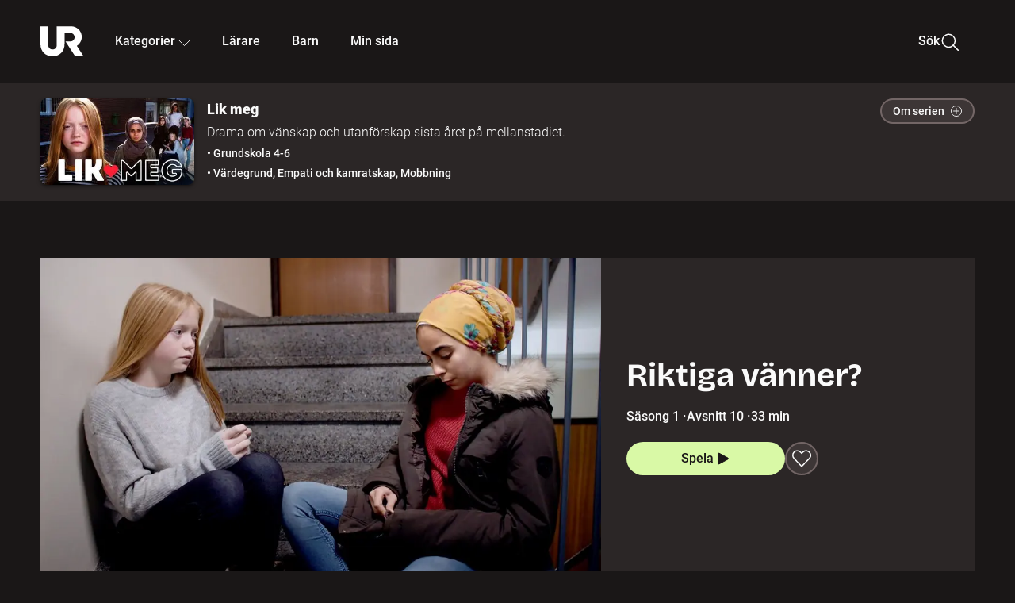

--- FILE ---
content_type: text/html; charset=utf-8
request_url: http://embed.ur.se/program/213456-lik-meg-riktiga-vanner
body_size: 16246
content:
<!DOCTYPE html><html lang="sv"><head><link rel="preload" href="/fonts/Roboto-300.woff2" as="font" crossorigin="" data-next-head=""/><link rel="preload" href="/fonts/Roboto-500.woff2" as="font" crossorigin="" data-next-head=""/><link rel="preload" href="/fonts/Roboto-900.woff2" as="font" crossorigin="" data-next-head=""/><link rel="icon" href="/favicon.ico" data-next-head=""/><meta charSet="utf-8" data-next-head=""/><meta name="viewport" content="width=device-width, initial-scale=1.0, user-scalable=yes" data-next-head=""/><meta name="format-detection" content="telephone=no" data-next-head=""/><link rel="icon" sizes="192x192" href="/touch-icons/touch-icon-192x192.png" data-next-head=""/><link rel="apple-touch-icon" sizes="192x192" href="/touch-icons/touch-icon-192x192.png" data-next-head=""/><link rel="apple-touch-icon" sizes="180x180" href="/touch-icons/touch-icon-180x180.png" data-next-head=""/><link rel="apple-touch-icon" sizes="152x152" href="/touch-icons/touch-icon-152x152.png" data-next-head=""/><link rel="apple-touch-icon" sizes="144x144" href="/touch-icons/touch-icon-144x144.png" data-next-head=""/><link rel="apple-touch-icon" sizes="120x120" href="/touch-icons/touch-icon-120x120.png" data-next-head=""/><link rel="apple-touch-icon" sizes="114x114" href="/touch-icons/touch-icon-114x114.png" data-next-head=""/><link rel="apple-touch-icon" sizes="76x76" href="/touch-icons/touch-icon-76x76.png" data-next-head=""/><link rel="apple-touch-icon" sizes="72x72" href="/touch-icons/touch-icon-72x72.png" data-next-head=""/><link rel="shortcut icon" href="/favicon.ico" data-next-head=""/><link rel="manifest" href="/manifest.json" data-next-head=""/><title data-next-head="">Lik meg: Riktiga vänner? | UR Play</title><meta name="description" content="Säsong 1. Del 10 av 10. Oda och Arin hittar sakta men säkert tillbaka till varandra. Men är vänskapen tillräckligt stark?" data-next-head=""/><link rel="canonical" href="https://urplay.se/program/213456-lik-meg-riktiga-vanner" data-next-head=""/><meta property="og:title" content="Lik meg: Riktiga vänner? | UR Play" data-next-head=""/><meta property="og:locale" content="sv_SE" data-next-head=""/><meta property="og:site_name" content="urplay.se" data-next-head=""/><meta property="og:image" content="https://some-assets.ur.se/some/urplay/213456/hd.jpg" data-next-head=""/><meta property="og:url" content="https://urplay.se/program/213456-lik-meg-riktiga-vanner" data-next-head=""/><meta property="og:description" content="Säsong 1. Del 10 av 10. Oda och Arin hittar sakta men säkert tillbaka till varandra. Men är vänskapen tillräckligt stark?" data-next-head=""/><link rel="preload" as="image" imageSrcSet="/_next/image?url=https%3A%2F%2Fassets.ur.se%2Fid%2F213456%2Fimages%2F1_xl.jpg&amp;w=128&amp;q=75 128w, /_next/image?url=https%3A%2F%2Fassets.ur.se%2Fid%2F213456%2Fimages%2F1_xl.jpg&amp;w=256&amp;q=75 256w, /_next/image?url=https%3A%2F%2Fassets.ur.se%2Fid%2F213456%2Fimages%2F1_xl.jpg&amp;w=384&amp;q=75 384w, /_next/image?url=https%3A%2F%2Fassets.ur.se%2Fid%2F213456%2Fimages%2F1_xl.jpg&amp;w=640&amp;q=75 640w, /_next/image?url=https%3A%2F%2Fassets.ur.se%2Fid%2F213456%2Fimages%2F1_xl.jpg&amp;w=768&amp;q=75 768w, /_next/image?url=https%3A%2F%2Fassets.ur.se%2Fid%2F213456%2Fimages%2F1_xl.jpg&amp;w=1201&amp;q=75 1201w, /_next/image?url=https%3A%2F%2Fassets.ur.se%2Fid%2F213456%2Fimages%2F1_xl.jpg&amp;w=1441&amp;q=75 1441w, /_next/image?url=https%3A%2F%2Fassets.ur.se%2Fid%2F213456%2Fimages%2F1_xl.jpg&amp;w=1601&amp;q=75 1601w" imageSizes="(min-width: 1600px) 1216px, (min-width: 1201px) calc(100vw - 16vw), 100vw" data-next-head=""/><script id="cookiebot-google-consent-mode" data-cookieconsent="ignore" data-nscript="beforeInteractive">
              window.dataLayer = window.dataLayer || [];
              function gtag() {
                  dataLayer.push(arguments);
              }
              gtag('consent', 'default', {
                  'ad_personalization': 'denied',
                  'ad_storage': 'denied',
                  'ad_user_data': 'denied',
                  'analytics_storage': 'denied',
                  'functionality_storage': 'denied',
                  'personalization_storage': 'denied',
                  'security_storage': 'granted',
                  'wait_for_update': 500,
              });
              gtag("set", "ads_data_redaction", true);
              gtag("set", "url_passthrough", false);
          </script><link rel="preload" href="/_next/static/chunks/7076bda25b28cdb3.css" as="style"/><link rel="stylesheet" href="/_next/static/chunks/7076bda25b28cdb3.css" data-n-g=""/><link rel="preload" href="/_next/static/chunks/d06c8c3e35fb0fce.css" as="style"/><link rel="stylesheet" href="/_next/static/chunks/d06c8c3e35fb0fce.css" data-n-p=""/><link rel="preload" href="/_next/static/chunks/a49080025295ec1c.css" as="style"/><link rel="stylesheet" href="/_next/static/chunks/a49080025295ec1c.css" data-n-p=""/><link rel="preload" href="/_next/static/chunks/6a1d627e8838146f.css" as="style"/><link rel="stylesheet" href="/_next/static/chunks/6a1d627e8838146f.css" data-n-p=""/><noscript data-n-css=""></noscript><script id="Cookiebot" src="https://consent.cookiebot.com/uc.js" data-cbid="60f149ef-77bc-47f4-90c1-a55c6b64370d" type="text/javascript" defer="" data-nscript="beforeInteractive"></script><script src="/_next/static/chunks/06c84a502ab9d3a6.js" defer=""></script><script src="/_next/static/chunks/b380abb205c1896b.js" defer=""></script><script src="/_next/static/chunks/fd090f91ffbf2c6f.js" defer=""></script><script src="/_next/static/chunks/44782f074879ae1a.js" defer=""></script><script src="/_next/static/chunks/996dd6ca092a038f.js" defer=""></script><script src="/_next/static/chunks/ecaa78903e1eaa47.js" defer=""></script><script src="/_next/static/chunks/6bdf321bfe419cc1.js" defer=""></script><script src="/_next/static/chunks/2dcf2b82d1abe3ca.js" defer=""></script><script src="/_next/static/chunks/turbopack-aa6d9bff6a3d521e.js" defer=""></script><script src="/_next/static/chunks/cfd4511bdc25f8bd.js" defer=""></script><script src="/_next/static/chunks/3aa85896e746bca2.js" defer=""></script><script src="/_next/static/chunks/c77374a6d7268422.js" defer=""></script><script src="/_next/static/chunks/c3b8fd9bcfca1671.js" defer=""></script><script src="/_next/static/chunks/6e2be0a6cc05dde2.js" defer=""></script><script src="/_next/static/chunks/747b0afadc29f853.js" defer=""></script><script src="/_next/static/chunks/578a0a51a32b9c3e.js" defer=""></script><script src="/_next/static/chunks/cfb684cf6e5a13ff.js" defer=""></script><script src="/_next/static/chunks/18de73f3f3a794ff.js" defer=""></script><script src="/_next/static/chunks/turbopack-d0c20526fdb8f9a5.js" defer=""></script><script src="/_next/static/NZqaIrQ3tQ1tR7hvPNREz/_ssgManifest.js" defer=""></script><script src="/_next/static/NZqaIrQ3tQ1tR7hvPNREz/_buildManifest.js" defer=""></script><meta name="sentry-trace" content="1618fd4b4ed2f07754b2ec188e240728-d0c752fa633ea396-0"/><meta name="baggage" content="sentry-environment=production,sentry-public_key=ef851232e4a5b9cdde2454c5acff091c,sentry-trace_id=1618fd4b4ed2f07754b2ec188e240728,sentry-sampled=false,sentry-sample_rand=0.04031059927238778,sentry-sample_rate=0.01"/></head><body><div id="__next"><div class="Layout-module__fmZ1UG__mainBackground"><header class=""><div class="SiteHeader-module__gsr0IW__siteHeader"><div class="SiteHeader-module__gsr0IW__wrapper"><button id="resetFocus" tabindex="-1" aria-hidden="true" class="SiteHeader-module__gsr0IW__resetFocusButton"></button><a class="SiteHeader-module__gsr0IW__accessibilityLinks" href="#huvudinnehall">Till huvudinnehåll</a><div class="SiteHeader-module__gsr0IW__menuContainer SiteHeader-module__gsr0IW__hideMenu"><nav aria-label="Huvudmeny" class="PrimaryNavigation-module__g0Mera__navigation" tabindex="-1"><ul class="menu PrimaryNavigation-module__g0Mera__menuWrapper"><li class="PrimaryNavigation-module__g0Mera__logoItem"><div class="PrimaryNavigation-module__g0Mera__mobileCloseButtonContainer"><button class="PrimaryNavigation-module__g0Mera__mobileCloseButton" aria-label="Stäng huvudmeny" aria-controls="Huvudmeny" aria-expanded="false"><svg xmlns="http://www.w3.org/2000/svg" width="24" height="24" viewBox="0 0 24 24" aria-hidden="true" focusable="false" class="PrimaryNavigation-module__g0Mera__closeIcon"><path fill="none" fill-rule="evenodd" stroke="#110737" stroke-linecap="round" stroke-linejoin="round" stroke-width="1.5" d="m4.5 19.5 15-15m-15 0 15 15"></path></svg></button></div><a class="PrimaryNavigation-module__g0Mera__logoLink" data-trk-primary-navigation="Logo" href="/"><svg xmlns="http://www.w3.org/2000/svg" width="200" height="200" viewBox="0 0 200 200" class="PrimaryNavigation-module__g0Mera__logo" focusable="false" role="img" aria-label="UR Play"><path fill="#FFF" fill-rule="evenodd" d="M169.92 125.104c13.91-8.81 23.22-24.207 23.019-41.648C193.253 56.257 170.449 34 143.115 34H76.347v87.325c0 12.838-8.964 20.61-20.02 20.61-11.058 0-20.022-7.772-20.022-20.61V34H0v82.572C0 153.03 25.218 174 56.326 174c31.109 0 56.325-20.97 56.325-57.428V64.85h26.147c10.995 0 20.3 8.564 20.625 19.5.336 11.364-8.852 20.713-20.197 20.713H117.4l43.065 66.312H200z"></path></svg></a></li><li class="PrimaryNavigation-module__g0Mera__navItem PrimaryNavigation-module__g0Mera__categoriesNavItemDesktop"><button aria-expanded="false" data-trk-primary-navigation-kategorier="closed" class="NavDropdown-module__Tj6GOG__navButton" data-trk-primary-navigation="Kategorier" type="button">Kategorier<svg xmlns="http://www.w3.org/2000/svg" width="24" height="24" viewBox="0 0 24 24" aria-hidden="true" class="NavDropdown-module__Tj6GOG__caret Caret-module__Bw2tFq__down" focusable="false"><path fill="none" stroke="#110737" stroke-linecap="round" stroke-linejoin="round" stroke-width="1.5" d="M23.25 16.689 12.53 5.97a.75.75 0 0 0-1.06 0L.75 16.689"></path></svg></button><div class="NavDropdown-module__Tj6GOG__navMenu"><div aria-hidden="true" class="CategoriesMenu-module__nuJBlW__backdrop CategoriesMenu-module__nuJBlW__noBackdrop"></div><div class="CategoriesMenu-module__nuJBlW__categoriesMenu"><div class="CategoriesMenu-module__nuJBlW__topRow"><a tabindex="0" class="Button-module__s3b5nq__button Button-module__s3b5nq__secondaryButton Button-module__s3b5nq__linkButton Button-module__s3b5nq__smallButton Button-module__s3b5nq__chipButton" href="/bladdra/alla-kategorier">Alla kategorier</a><a tabindex="0" class="Button-module__s3b5nq__button Button-module__s3b5nq__secondaryButton Button-module__s3b5nq__linkButton Button-module__s3b5nq__smallButton Button-module__s3b5nq__chipButton" href="/bladdra/alla-program">Program A till Ö</a></div><ul class="CategoriesMenu-module__nuJBlW__highlightedCategories"><li class="NavigationListItem-module__T6YIQq__item CategoriesMenu-module__nuJBlW__categoryItem"><div class="NavigationListItem-module__T6YIQq__imageOverlay"></div><img alt="" loading="lazy" width="640" height="360" decoding="async" data-nimg="1" class="NavigationListItem-module__T6YIQq__categoryImage" style="color:transparent" sizes="(min-width: 1600px) calc(1216px * .24), (min-width: 1201px) calc((100vw - 16vw) * .24), (min-width: 768px) 24vw, (min-width: 640px) 48vw, 38vw" srcSet="/_next/image?url=https%3A%2F%2Fur.imagevault.app%2Fpublishedmedia%2F9m6olbh6d9ei2kyj2kmu%2Fsyntolkatny.png&amp;w=128&amp;q=75 128w, /_next/image?url=https%3A%2F%2Fur.imagevault.app%2Fpublishedmedia%2F9m6olbh6d9ei2kyj2kmu%2Fsyntolkatny.png&amp;w=256&amp;q=75 256w, /_next/image?url=https%3A%2F%2Fur.imagevault.app%2Fpublishedmedia%2F9m6olbh6d9ei2kyj2kmu%2Fsyntolkatny.png&amp;w=384&amp;q=75 384w, /_next/image?url=https%3A%2F%2Fur.imagevault.app%2Fpublishedmedia%2F9m6olbh6d9ei2kyj2kmu%2Fsyntolkatny.png&amp;w=640&amp;q=75 640w, /_next/image?url=https%3A%2F%2Fur.imagevault.app%2Fpublishedmedia%2F9m6olbh6d9ei2kyj2kmu%2Fsyntolkatny.png&amp;w=768&amp;q=75 768w, /_next/image?url=https%3A%2F%2Fur.imagevault.app%2Fpublishedmedia%2F9m6olbh6d9ei2kyj2kmu%2Fsyntolkatny.png&amp;w=1201&amp;q=75 1201w, /_next/image?url=https%3A%2F%2Fur.imagevault.app%2Fpublishedmedia%2F9m6olbh6d9ei2kyj2kmu%2Fsyntolkatny.png&amp;w=1441&amp;q=75 1441w, /_next/image?url=https%3A%2F%2Fur.imagevault.app%2Fpublishedmedia%2F9m6olbh6d9ei2kyj2kmu%2Fsyntolkatny.png&amp;w=1601&amp;q=75 1601w" src="/_next/image?url=https%3A%2F%2Fur.imagevault.app%2Fpublishedmedia%2F9m6olbh6d9ei2kyj2kmu%2Fsyntolkatny.png&amp;w=1601&amp;q=75"/><a class="NavigationListItem-module__T6YIQq__categoryLink" data-trk-categories-menu="Syntolkat" href="/bladdra/syntolkat"><span class="NavigationListItem-module__T6YIQq__linkText">Syntolkat</span></a><div class="NavigationListItem-module__T6YIQq__gradient"></div></li><li class="NavigationListItem-module__T6YIQq__item CategoriesMenu-module__nuJBlW__categoryItem"><div class="NavigationListItem-module__T6YIQq__imageOverlay"></div><img alt="" loading="lazy" width="640" height="360" decoding="async" data-nimg="1" class="NavigationListItem-module__T6YIQq__categoryImage" style="color:transparent" sizes="(min-width: 1600px) calc(1216px * .24), (min-width: 1201px) calc((100vw - 16vw) * .24), (min-width: 768px) 24vw, (min-width: 640px) 48vw, 38vw" srcSet="/_next/image?url=https%3A%2F%2Fur.imagevault.app%2Fpublishedmedia%2Frhqa3paguquththzuoa4%2Fdokumenta-rny.png&amp;w=128&amp;q=75 128w, /_next/image?url=https%3A%2F%2Fur.imagevault.app%2Fpublishedmedia%2Frhqa3paguquththzuoa4%2Fdokumenta-rny.png&amp;w=256&amp;q=75 256w, /_next/image?url=https%3A%2F%2Fur.imagevault.app%2Fpublishedmedia%2Frhqa3paguquththzuoa4%2Fdokumenta-rny.png&amp;w=384&amp;q=75 384w, /_next/image?url=https%3A%2F%2Fur.imagevault.app%2Fpublishedmedia%2Frhqa3paguquththzuoa4%2Fdokumenta-rny.png&amp;w=640&amp;q=75 640w, /_next/image?url=https%3A%2F%2Fur.imagevault.app%2Fpublishedmedia%2Frhqa3paguquththzuoa4%2Fdokumenta-rny.png&amp;w=768&amp;q=75 768w, /_next/image?url=https%3A%2F%2Fur.imagevault.app%2Fpublishedmedia%2Frhqa3paguquththzuoa4%2Fdokumenta-rny.png&amp;w=1201&amp;q=75 1201w, /_next/image?url=https%3A%2F%2Fur.imagevault.app%2Fpublishedmedia%2Frhqa3paguquththzuoa4%2Fdokumenta-rny.png&amp;w=1441&amp;q=75 1441w, /_next/image?url=https%3A%2F%2Fur.imagevault.app%2Fpublishedmedia%2Frhqa3paguquththzuoa4%2Fdokumenta-rny.png&amp;w=1601&amp;q=75 1601w" src="/_next/image?url=https%3A%2F%2Fur.imagevault.app%2Fpublishedmedia%2Frhqa3paguquththzuoa4%2Fdokumenta-rny.png&amp;w=1601&amp;q=75"/><a class="NavigationListItem-module__T6YIQq__categoryLink" data-trk-categories-menu="Dokumentär" href="/bladdra/dokumentar"><span class="NavigationListItem-module__T6YIQq__linkText">Dokumentär</span></a><div class="NavigationListItem-module__T6YIQq__gradient"></div></li><li class="NavigationListItem-module__T6YIQq__item CategoriesMenu-module__nuJBlW__categoryItem"><div class="NavigationListItem-module__T6YIQq__imageOverlay"></div><img alt="" loading="lazy" width="640" height="360" decoding="async" data-nimg="1" class="NavigationListItem-module__T6YIQq__categoryImage" style="color:transparent" sizes="(min-width: 1600px) calc(1216px * .24), (min-width: 1201px) calc((100vw - 16vw) * .24), (min-width: 768px) 24vw, (min-width: 640px) 48vw, 38vw" srcSet="/_next/image?url=https%3A%2F%2Fur.imagevault.app%2Fpublishedmedia%2Fash3p5xkwl2oxew6vpk0%2FKortfilm_kategori.png&amp;w=128&amp;q=75 128w, /_next/image?url=https%3A%2F%2Fur.imagevault.app%2Fpublishedmedia%2Fash3p5xkwl2oxew6vpk0%2FKortfilm_kategori.png&amp;w=256&amp;q=75 256w, /_next/image?url=https%3A%2F%2Fur.imagevault.app%2Fpublishedmedia%2Fash3p5xkwl2oxew6vpk0%2FKortfilm_kategori.png&amp;w=384&amp;q=75 384w, /_next/image?url=https%3A%2F%2Fur.imagevault.app%2Fpublishedmedia%2Fash3p5xkwl2oxew6vpk0%2FKortfilm_kategori.png&amp;w=640&amp;q=75 640w, /_next/image?url=https%3A%2F%2Fur.imagevault.app%2Fpublishedmedia%2Fash3p5xkwl2oxew6vpk0%2FKortfilm_kategori.png&amp;w=768&amp;q=75 768w, /_next/image?url=https%3A%2F%2Fur.imagevault.app%2Fpublishedmedia%2Fash3p5xkwl2oxew6vpk0%2FKortfilm_kategori.png&amp;w=1201&amp;q=75 1201w, /_next/image?url=https%3A%2F%2Fur.imagevault.app%2Fpublishedmedia%2Fash3p5xkwl2oxew6vpk0%2FKortfilm_kategori.png&amp;w=1441&amp;q=75 1441w, /_next/image?url=https%3A%2F%2Fur.imagevault.app%2Fpublishedmedia%2Fash3p5xkwl2oxew6vpk0%2FKortfilm_kategori.png&amp;w=1601&amp;q=75 1601w" src="/_next/image?url=https%3A%2F%2Fur.imagevault.app%2Fpublishedmedia%2Fash3p5xkwl2oxew6vpk0%2FKortfilm_kategori.png&amp;w=1601&amp;q=75"/><a class="NavigationListItem-module__T6YIQq__categoryLink" data-trk-categories-menu="Kortfilm" href="/bladdra/kortfilm"><span class="NavigationListItem-module__T6YIQq__linkText">Kortfilm</span></a><div class="NavigationListItem-module__T6YIQq__gradient"></div></li><li class="NavigationListItem-module__T6YIQq__item CategoriesMenu-module__nuJBlW__categoryItem"><div class="NavigationListItem-module__T6YIQq__imageOverlay"></div><img alt="" loading="lazy" width="640" height="360" decoding="async" data-nimg="1" class="NavigationListItem-module__T6YIQq__categoryImage" style="color:transparent" sizes="(min-width: 1600px) calc(1216px * .24), (min-width: 1201px) calc((100vw - 16vw) * .24), (min-width: 768px) 24vw, (min-width: 640px) 48vw, 38vw" srcSet="/_next/image?url=https%3A%2F%2Fur.imagevault.app%2Fpublishedmedia%2F83s66kbxiipc46zanxcf%2Fdramany.png&amp;w=128&amp;q=75 128w, /_next/image?url=https%3A%2F%2Fur.imagevault.app%2Fpublishedmedia%2F83s66kbxiipc46zanxcf%2Fdramany.png&amp;w=256&amp;q=75 256w, /_next/image?url=https%3A%2F%2Fur.imagevault.app%2Fpublishedmedia%2F83s66kbxiipc46zanxcf%2Fdramany.png&amp;w=384&amp;q=75 384w, /_next/image?url=https%3A%2F%2Fur.imagevault.app%2Fpublishedmedia%2F83s66kbxiipc46zanxcf%2Fdramany.png&amp;w=640&amp;q=75 640w, /_next/image?url=https%3A%2F%2Fur.imagevault.app%2Fpublishedmedia%2F83s66kbxiipc46zanxcf%2Fdramany.png&amp;w=768&amp;q=75 768w, /_next/image?url=https%3A%2F%2Fur.imagevault.app%2Fpublishedmedia%2F83s66kbxiipc46zanxcf%2Fdramany.png&amp;w=1201&amp;q=75 1201w, /_next/image?url=https%3A%2F%2Fur.imagevault.app%2Fpublishedmedia%2F83s66kbxiipc46zanxcf%2Fdramany.png&amp;w=1441&amp;q=75 1441w, /_next/image?url=https%3A%2F%2Fur.imagevault.app%2Fpublishedmedia%2F83s66kbxiipc46zanxcf%2Fdramany.png&amp;w=1601&amp;q=75 1601w" src="/_next/image?url=https%3A%2F%2Fur.imagevault.app%2Fpublishedmedia%2F83s66kbxiipc46zanxcf%2Fdramany.png&amp;w=1601&amp;q=75"/><a class="NavigationListItem-module__T6YIQq__categoryLink" data-trk-categories-menu="Drama" href="/bladdra/drama"><span class="NavigationListItem-module__T6YIQq__linkText">Drama</span></a><div class="NavigationListItem-module__T6YIQq__gradient"></div></li><li class="NavigationListItem-module__T6YIQq__item CategoriesMenu-module__nuJBlW__categoryItem"><div class="NavigationListItem-module__T6YIQq__imageOverlay"></div><img alt="" loading="lazy" width="640" height="360" decoding="async" data-nimg="1" class="NavigationListItem-module__T6YIQq__categoryImage" style="color:transparent" sizes="(min-width: 1600px) calc(1216px * .24), (min-width: 1201px) calc((100vw - 16vw) * .24), (min-width: 768px) 24vw, (min-width: 640px) 48vw, 38vw" srcSet="/_next/image?url=https%3A%2F%2Fur.imagevault.app%2Fpublishedmedia%2Ft3a3nq9md6wi29ksvh3d%2Ffo-rela-sningarny.png&amp;w=128&amp;q=75 128w, /_next/image?url=https%3A%2F%2Fur.imagevault.app%2Fpublishedmedia%2Ft3a3nq9md6wi29ksvh3d%2Ffo-rela-sningarny.png&amp;w=256&amp;q=75 256w, /_next/image?url=https%3A%2F%2Fur.imagevault.app%2Fpublishedmedia%2Ft3a3nq9md6wi29ksvh3d%2Ffo-rela-sningarny.png&amp;w=384&amp;q=75 384w, /_next/image?url=https%3A%2F%2Fur.imagevault.app%2Fpublishedmedia%2Ft3a3nq9md6wi29ksvh3d%2Ffo-rela-sningarny.png&amp;w=640&amp;q=75 640w, /_next/image?url=https%3A%2F%2Fur.imagevault.app%2Fpublishedmedia%2Ft3a3nq9md6wi29ksvh3d%2Ffo-rela-sningarny.png&amp;w=768&amp;q=75 768w, /_next/image?url=https%3A%2F%2Fur.imagevault.app%2Fpublishedmedia%2Ft3a3nq9md6wi29ksvh3d%2Ffo-rela-sningarny.png&amp;w=1201&amp;q=75 1201w, /_next/image?url=https%3A%2F%2Fur.imagevault.app%2Fpublishedmedia%2Ft3a3nq9md6wi29ksvh3d%2Ffo-rela-sningarny.png&amp;w=1441&amp;q=75 1441w, /_next/image?url=https%3A%2F%2Fur.imagevault.app%2Fpublishedmedia%2Ft3a3nq9md6wi29ksvh3d%2Ffo-rela-sningarny.png&amp;w=1601&amp;q=75 1601w" src="/_next/image?url=https%3A%2F%2Fur.imagevault.app%2Fpublishedmedia%2Ft3a3nq9md6wi29ksvh3d%2Ffo-rela-sningarny.png&amp;w=1601&amp;q=75"/><a class="NavigationListItem-module__T6YIQq__categoryLink" data-trk-categories-menu="Föreläsningar" href="/bladdra/forelasningar"><span class="NavigationListItem-module__T6YIQq__linkText">Föreläsningar</span></a><div class="NavigationListItem-module__T6YIQq__gradient"></div></li><li class="NavigationListItem-module__T6YIQq__item CategoriesMenu-module__nuJBlW__categoryItem"><div class="NavigationListItem-module__T6YIQq__imageOverlay"></div><img alt="" loading="lazy" width="640" height="360" decoding="async" data-nimg="1" class="NavigationListItem-module__T6YIQq__categoryImage" style="color:transparent" sizes="(min-width: 1600px) calc(1216px * .24), (min-width: 1201px) calc((100vw - 16vw) * .24), (min-width: 768px) 24vw, (min-width: 640px) 48vw, 38vw" srcSet="/_next/image?url=https%3A%2F%2Fur.imagevault.app%2Fpublishedmedia%2Fche5jfu3y04eyx5x9jwm%2Fvetenskap.png&amp;w=128&amp;q=75 128w, /_next/image?url=https%3A%2F%2Fur.imagevault.app%2Fpublishedmedia%2Fche5jfu3y04eyx5x9jwm%2Fvetenskap.png&amp;w=256&amp;q=75 256w, /_next/image?url=https%3A%2F%2Fur.imagevault.app%2Fpublishedmedia%2Fche5jfu3y04eyx5x9jwm%2Fvetenskap.png&amp;w=384&amp;q=75 384w, /_next/image?url=https%3A%2F%2Fur.imagevault.app%2Fpublishedmedia%2Fche5jfu3y04eyx5x9jwm%2Fvetenskap.png&amp;w=640&amp;q=75 640w, /_next/image?url=https%3A%2F%2Fur.imagevault.app%2Fpublishedmedia%2Fche5jfu3y04eyx5x9jwm%2Fvetenskap.png&amp;w=768&amp;q=75 768w, /_next/image?url=https%3A%2F%2Fur.imagevault.app%2Fpublishedmedia%2Fche5jfu3y04eyx5x9jwm%2Fvetenskap.png&amp;w=1201&amp;q=75 1201w, /_next/image?url=https%3A%2F%2Fur.imagevault.app%2Fpublishedmedia%2Fche5jfu3y04eyx5x9jwm%2Fvetenskap.png&amp;w=1441&amp;q=75 1441w, /_next/image?url=https%3A%2F%2Fur.imagevault.app%2Fpublishedmedia%2Fche5jfu3y04eyx5x9jwm%2Fvetenskap.png&amp;w=1601&amp;q=75 1601w" src="/_next/image?url=https%3A%2F%2Fur.imagevault.app%2Fpublishedmedia%2Fche5jfu3y04eyx5x9jwm%2Fvetenskap.png&amp;w=1601&amp;q=75"/><a class="NavigationListItem-module__T6YIQq__categoryLink" data-trk-categories-menu="Vetenskap &amp; teknik" href="/bladdra/vetenskap"><span class="NavigationListItem-module__T6YIQq__linkText">Vetenskap &amp; teknik</span></a><div class="NavigationListItem-module__T6YIQq__gradient"></div></li><li class="NavigationListItem-module__T6YIQq__item CategoriesMenu-module__nuJBlW__categoryItem"><div class="NavigationListItem-module__T6YIQq__imageOverlay"></div><img alt="" loading="lazy" width="640" height="360" decoding="async" data-nimg="1" class="NavigationListItem-module__T6YIQq__categoryImage" style="color:transparent" sizes="(min-width: 1600px) calc(1216px * .24), (min-width: 1201px) calc((100vw - 16vw) * .24), (min-width: 768px) 24vw, (min-width: 640px) 48vw, 38vw" srcSet="/_next/image?url=https%3A%2F%2Fur.imagevault.app%2Fpublishedmedia%2Fx9un8m0h5shqn4bds1ig%2FPoddar_kategori.png&amp;w=128&amp;q=75 128w, /_next/image?url=https%3A%2F%2Fur.imagevault.app%2Fpublishedmedia%2Fx9un8m0h5shqn4bds1ig%2FPoddar_kategori.png&amp;w=256&amp;q=75 256w, /_next/image?url=https%3A%2F%2Fur.imagevault.app%2Fpublishedmedia%2Fx9un8m0h5shqn4bds1ig%2FPoddar_kategori.png&amp;w=384&amp;q=75 384w, /_next/image?url=https%3A%2F%2Fur.imagevault.app%2Fpublishedmedia%2Fx9un8m0h5shqn4bds1ig%2FPoddar_kategori.png&amp;w=640&amp;q=75 640w, /_next/image?url=https%3A%2F%2Fur.imagevault.app%2Fpublishedmedia%2Fx9un8m0h5shqn4bds1ig%2FPoddar_kategori.png&amp;w=768&amp;q=75 768w, /_next/image?url=https%3A%2F%2Fur.imagevault.app%2Fpublishedmedia%2Fx9un8m0h5shqn4bds1ig%2FPoddar_kategori.png&amp;w=1201&amp;q=75 1201w, /_next/image?url=https%3A%2F%2Fur.imagevault.app%2Fpublishedmedia%2Fx9un8m0h5shqn4bds1ig%2FPoddar_kategori.png&amp;w=1441&amp;q=75 1441w, /_next/image?url=https%3A%2F%2Fur.imagevault.app%2Fpublishedmedia%2Fx9un8m0h5shqn4bds1ig%2FPoddar_kategori.png&amp;w=1601&amp;q=75 1601w" src="/_next/image?url=https%3A%2F%2Fur.imagevault.app%2Fpublishedmedia%2Fx9un8m0h5shqn4bds1ig%2FPoddar_kategori.png&amp;w=1601&amp;q=75"/><a class="NavigationListItem-module__T6YIQq__categoryLink" data-trk-categories-menu="Poddar" href="/bladdra/poddar"><span class="NavigationListItem-module__T6YIQq__linkText">Poddar</span></a><div class="NavigationListItem-module__T6YIQq__gradient"></div></li><li class="NavigationListItem-module__T6YIQq__item CategoriesMenu-module__nuJBlW__categoryItem"><div class="NavigationListItem-module__T6YIQq__imageOverlay"></div><img alt="" loading="lazy" width="640" height="360" decoding="async" data-nimg="1" class="NavigationListItem-module__T6YIQq__categoryImage" style="color:transparent" sizes="(min-width: 1600px) calc(1216px * .24), (min-width: 1201px) calc((100vw - 16vw) * .24), (min-width: 768px) 24vw, (min-width: 640px) 48vw, 38vw" srcSet="/_next/image?url=https%3A%2F%2Fur.imagevault.app%2Fpublishedmedia%2Ftimhztx0qp288dcg6p04%2Fteckenspra-k3.png&amp;w=128&amp;q=75 128w, /_next/image?url=https%3A%2F%2Fur.imagevault.app%2Fpublishedmedia%2Ftimhztx0qp288dcg6p04%2Fteckenspra-k3.png&amp;w=256&amp;q=75 256w, /_next/image?url=https%3A%2F%2Fur.imagevault.app%2Fpublishedmedia%2Ftimhztx0qp288dcg6p04%2Fteckenspra-k3.png&amp;w=384&amp;q=75 384w, /_next/image?url=https%3A%2F%2Fur.imagevault.app%2Fpublishedmedia%2Ftimhztx0qp288dcg6p04%2Fteckenspra-k3.png&amp;w=640&amp;q=75 640w, /_next/image?url=https%3A%2F%2Fur.imagevault.app%2Fpublishedmedia%2Ftimhztx0qp288dcg6p04%2Fteckenspra-k3.png&amp;w=768&amp;q=75 768w, /_next/image?url=https%3A%2F%2Fur.imagevault.app%2Fpublishedmedia%2Ftimhztx0qp288dcg6p04%2Fteckenspra-k3.png&amp;w=1201&amp;q=75 1201w, /_next/image?url=https%3A%2F%2Fur.imagevault.app%2Fpublishedmedia%2Ftimhztx0qp288dcg6p04%2Fteckenspra-k3.png&amp;w=1441&amp;q=75 1441w, /_next/image?url=https%3A%2F%2Fur.imagevault.app%2Fpublishedmedia%2Ftimhztx0qp288dcg6p04%2Fteckenspra-k3.png&amp;w=1601&amp;q=75 1601w" src="/_next/image?url=https%3A%2F%2Fur.imagevault.app%2Fpublishedmedia%2Ftimhztx0qp288dcg6p04%2Fteckenspra-k3.png&amp;w=1601&amp;q=75"/><a class="NavigationListItem-module__T6YIQq__categoryLink" data-trk-categories-menu="Svenskt teckenspråk" href="/bladdra/svenskt-teckensprak"><span class="NavigationListItem-module__T6YIQq__linkText">Svenskt teckenspråk</span></a><div class="NavigationListItem-module__T6YIQq__gradient"></div></li></ul><div><span class="CategoriesMenu-module__nuJBlW__headingMinorityLanguages">Nationella minoriteter</span><ul class="CategoriesMenu-module__nuJBlW__minorityLanguages"><li class="NavigationListItem-module__T6YIQq__item CategoriesMenu-module__nuJBlW__minorityLanguagesItem"><div class="NavigationListItem-module__T6YIQq__imageOverlay"></div><img alt="" loading="lazy" width="640" height="360" decoding="async" data-nimg="1" class="NavigationListItem-module__T6YIQq__categoryImage" style="color:transparent" sizes="(min-width: 1600px) calc(1216px * .24), (min-width: 1201px) calc((100vw - 16vw) * .24), (min-width: 768px) 24vw, (min-width: 640px) 48vw, 38vw" srcSet="/_next/image?url=https%3A%2F%2Fur.imagevault.app%2Fpublishedmedia%2Fgklph3j35xmoo3pfe33m%2FFinska.png&amp;w=128&amp;q=75 128w, /_next/image?url=https%3A%2F%2Fur.imagevault.app%2Fpublishedmedia%2Fgklph3j35xmoo3pfe33m%2FFinska.png&amp;w=256&amp;q=75 256w, /_next/image?url=https%3A%2F%2Fur.imagevault.app%2Fpublishedmedia%2Fgklph3j35xmoo3pfe33m%2FFinska.png&amp;w=384&amp;q=75 384w, /_next/image?url=https%3A%2F%2Fur.imagevault.app%2Fpublishedmedia%2Fgklph3j35xmoo3pfe33m%2FFinska.png&amp;w=640&amp;q=75 640w, /_next/image?url=https%3A%2F%2Fur.imagevault.app%2Fpublishedmedia%2Fgklph3j35xmoo3pfe33m%2FFinska.png&amp;w=768&amp;q=75 768w, /_next/image?url=https%3A%2F%2Fur.imagevault.app%2Fpublishedmedia%2Fgklph3j35xmoo3pfe33m%2FFinska.png&amp;w=1201&amp;q=75 1201w, /_next/image?url=https%3A%2F%2Fur.imagevault.app%2Fpublishedmedia%2Fgklph3j35xmoo3pfe33m%2FFinska.png&amp;w=1441&amp;q=75 1441w, /_next/image?url=https%3A%2F%2Fur.imagevault.app%2Fpublishedmedia%2Fgklph3j35xmoo3pfe33m%2FFinska.png&amp;w=1601&amp;q=75 1601w" src="/_next/image?url=https%3A%2F%2Fur.imagevault.app%2Fpublishedmedia%2Fgklph3j35xmoo3pfe33m%2FFinska.png&amp;w=1601&amp;q=75"/><a class="NavigationListItem-module__T6YIQq__categoryLink" data-trk-categories-menu="Finska" href="/bladdra/finska"><span class="NavigationListItem-module__T6YIQq__linkText">Finska</span></a><div class="NavigationListItem-module__T6YIQq__gradient"></div></li><li class="NavigationListItem-module__T6YIQq__item CategoriesMenu-module__nuJBlW__minorityLanguagesItem"><div class="NavigationListItem-module__T6YIQq__imageOverlay"></div><img alt="" loading="lazy" width="640" height="360" decoding="async" data-nimg="1" class="NavigationListItem-module__T6YIQq__categoryImage" style="color:transparent" sizes="(min-width: 1600px) calc(1216px * .24), (min-width: 1201px) calc((100vw - 16vw) * .24), (min-width: 768px) 24vw, (min-width: 640px) 48vw, 38vw" srcSet="/_next/image?url=https%3A%2F%2Fur.imagevault.app%2Fpublishedmedia%2Fymydi91ihy6x98yto9ev%2FJiddisch.png&amp;w=128&amp;q=75 128w, /_next/image?url=https%3A%2F%2Fur.imagevault.app%2Fpublishedmedia%2Fymydi91ihy6x98yto9ev%2FJiddisch.png&amp;w=256&amp;q=75 256w, /_next/image?url=https%3A%2F%2Fur.imagevault.app%2Fpublishedmedia%2Fymydi91ihy6x98yto9ev%2FJiddisch.png&amp;w=384&amp;q=75 384w, /_next/image?url=https%3A%2F%2Fur.imagevault.app%2Fpublishedmedia%2Fymydi91ihy6x98yto9ev%2FJiddisch.png&amp;w=640&amp;q=75 640w, /_next/image?url=https%3A%2F%2Fur.imagevault.app%2Fpublishedmedia%2Fymydi91ihy6x98yto9ev%2FJiddisch.png&amp;w=768&amp;q=75 768w, /_next/image?url=https%3A%2F%2Fur.imagevault.app%2Fpublishedmedia%2Fymydi91ihy6x98yto9ev%2FJiddisch.png&amp;w=1201&amp;q=75 1201w, /_next/image?url=https%3A%2F%2Fur.imagevault.app%2Fpublishedmedia%2Fymydi91ihy6x98yto9ev%2FJiddisch.png&amp;w=1441&amp;q=75 1441w, /_next/image?url=https%3A%2F%2Fur.imagevault.app%2Fpublishedmedia%2Fymydi91ihy6x98yto9ev%2FJiddisch.png&amp;w=1601&amp;q=75 1601w" src="/_next/image?url=https%3A%2F%2Fur.imagevault.app%2Fpublishedmedia%2Fymydi91ihy6x98yto9ev%2FJiddisch.png&amp;w=1601&amp;q=75"/><a class="NavigationListItem-module__T6YIQq__categoryLink" data-trk-categories-menu="Jiddisch" href="/bladdra/jiddisch"><span class="NavigationListItem-module__T6YIQq__linkText">Jiddisch</span></a><div class="NavigationListItem-module__T6YIQq__gradient"></div></li><li class="NavigationListItem-module__T6YIQq__item CategoriesMenu-module__nuJBlW__minorityLanguagesItem"><div class="NavigationListItem-module__T6YIQq__imageOverlay"></div><img alt="" loading="lazy" width="640" height="360" decoding="async" data-nimg="1" class="NavigationListItem-module__T6YIQq__categoryImage" style="color:transparent" sizes="(min-width: 1600px) calc(1216px * .24), (min-width: 1201px) calc((100vw - 16vw) * .24), (min-width: 768px) 24vw, (min-width: 640px) 48vw, 38vw" srcSet="/_next/image?url=https%3A%2F%2Fur.imagevault.app%2Fpublishedmedia%2F1cm4gy0uzaqmvfi9mgv7%2FMea-nkieli.png&amp;w=128&amp;q=75 128w, /_next/image?url=https%3A%2F%2Fur.imagevault.app%2Fpublishedmedia%2F1cm4gy0uzaqmvfi9mgv7%2FMea-nkieli.png&amp;w=256&amp;q=75 256w, /_next/image?url=https%3A%2F%2Fur.imagevault.app%2Fpublishedmedia%2F1cm4gy0uzaqmvfi9mgv7%2FMea-nkieli.png&amp;w=384&amp;q=75 384w, /_next/image?url=https%3A%2F%2Fur.imagevault.app%2Fpublishedmedia%2F1cm4gy0uzaqmvfi9mgv7%2FMea-nkieli.png&amp;w=640&amp;q=75 640w, /_next/image?url=https%3A%2F%2Fur.imagevault.app%2Fpublishedmedia%2F1cm4gy0uzaqmvfi9mgv7%2FMea-nkieli.png&amp;w=768&amp;q=75 768w, /_next/image?url=https%3A%2F%2Fur.imagevault.app%2Fpublishedmedia%2F1cm4gy0uzaqmvfi9mgv7%2FMea-nkieli.png&amp;w=1201&amp;q=75 1201w, /_next/image?url=https%3A%2F%2Fur.imagevault.app%2Fpublishedmedia%2F1cm4gy0uzaqmvfi9mgv7%2FMea-nkieli.png&amp;w=1441&amp;q=75 1441w, /_next/image?url=https%3A%2F%2Fur.imagevault.app%2Fpublishedmedia%2F1cm4gy0uzaqmvfi9mgv7%2FMea-nkieli.png&amp;w=1601&amp;q=75 1601w" src="/_next/image?url=https%3A%2F%2Fur.imagevault.app%2Fpublishedmedia%2F1cm4gy0uzaqmvfi9mgv7%2FMea-nkieli.png&amp;w=1601&amp;q=75"/><a class="NavigationListItem-module__T6YIQq__categoryLink" data-trk-categories-menu="Meänkieli" href="/bladdra/meankieli"><span class="NavigationListItem-module__T6YIQq__linkText">Meänkieli</span></a><div class="NavigationListItem-module__T6YIQq__gradient"></div></li><li class="NavigationListItem-module__T6YIQq__item CategoriesMenu-module__nuJBlW__minorityLanguagesItem"><div class="NavigationListItem-module__T6YIQq__imageOverlay"></div><img alt="" loading="lazy" width="640" height="360" decoding="async" data-nimg="1" class="NavigationListItem-module__T6YIQq__categoryImage" style="color:transparent" sizes="(min-width: 1600px) calc(1216px * .24), (min-width: 1201px) calc((100vw - 16vw) * .24), (min-width: 768px) 24vw, (min-width: 640px) 48vw, 38vw" srcSet="/_next/image?url=https%3A%2F%2Fur.imagevault.app%2Fpublishedmedia%2Fy6yw0zv2rz1a1ucaccz7%2FRomani.png&amp;w=128&amp;q=75 128w, /_next/image?url=https%3A%2F%2Fur.imagevault.app%2Fpublishedmedia%2Fy6yw0zv2rz1a1ucaccz7%2FRomani.png&amp;w=256&amp;q=75 256w, /_next/image?url=https%3A%2F%2Fur.imagevault.app%2Fpublishedmedia%2Fy6yw0zv2rz1a1ucaccz7%2FRomani.png&amp;w=384&amp;q=75 384w, /_next/image?url=https%3A%2F%2Fur.imagevault.app%2Fpublishedmedia%2Fy6yw0zv2rz1a1ucaccz7%2FRomani.png&amp;w=640&amp;q=75 640w, /_next/image?url=https%3A%2F%2Fur.imagevault.app%2Fpublishedmedia%2Fy6yw0zv2rz1a1ucaccz7%2FRomani.png&amp;w=768&amp;q=75 768w, /_next/image?url=https%3A%2F%2Fur.imagevault.app%2Fpublishedmedia%2Fy6yw0zv2rz1a1ucaccz7%2FRomani.png&amp;w=1201&amp;q=75 1201w, /_next/image?url=https%3A%2F%2Fur.imagevault.app%2Fpublishedmedia%2Fy6yw0zv2rz1a1ucaccz7%2FRomani.png&amp;w=1441&amp;q=75 1441w, /_next/image?url=https%3A%2F%2Fur.imagevault.app%2Fpublishedmedia%2Fy6yw0zv2rz1a1ucaccz7%2FRomani.png&amp;w=1601&amp;q=75 1601w" src="/_next/image?url=https%3A%2F%2Fur.imagevault.app%2Fpublishedmedia%2Fy6yw0zv2rz1a1ucaccz7%2FRomani.png&amp;w=1601&amp;q=75"/><a class="NavigationListItem-module__T6YIQq__categoryLink" data-trk-categories-menu="Romani" href="/bladdra/romani"><span class="NavigationListItem-module__T6YIQq__linkText">Romani</span></a><div class="NavigationListItem-module__T6YIQq__gradient"></div></li><li class="NavigationListItem-module__T6YIQq__item CategoriesMenu-module__nuJBlW__minorityLanguagesItem"><div class="NavigationListItem-module__T6YIQq__imageOverlay"></div><img alt="" loading="lazy" width="640" height="360" decoding="async" data-nimg="1" class="NavigationListItem-module__T6YIQq__categoryImage" style="color:transparent" sizes="(min-width: 1600px) calc(1216px * .24), (min-width: 1201px) calc((100vw - 16vw) * .24), (min-width: 768px) 24vw, (min-width: 640px) 48vw, 38vw" srcSet="/_next/image?url=https%3A%2F%2Fur.imagevault.app%2Fpublishedmedia%2F7a5zwn4o490f3vmxm9ee%2FSamiska.png&amp;w=128&amp;q=75 128w, /_next/image?url=https%3A%2F%2Fur.imagevault.app%2Fpublishedmedia%2F7a5zwn4o490f3vmxm9ee%2FSamiska.png&amp;w=256&amp;q=75 256w, /_next/image?url=https%3A%2F%2Fur.imagevault.app%2Fpublishedmedia%2F7a5zwn4o490f3vmxm9ee%2FSamiska.png&amp;w=384&amp;q=75 384w, /_next/image?url=https%3A%2F%2Fur.imagevault.app%2Fpublishedmedia%2F7a5zwn4o490f3vmxm9ee%2FSamiska.png&amp;w=640&amp;q=75 640w, /_next/image?url=https%3A%2F%2Fur.imagevault.app%2Fpublishedmedia%2F7a5zwn4o490f3vmxm9ee%2FSamiska.png&amp;w=768&amp;q=75 768w, /_next/image?url=https%3A%2F%2Fur.imagevault.app%2Fpublishedmedia%2F7a5zwn4o490f3vmxm9ee%2FSamiska.png&amp;w=1201&amp;q=75 1201w, /_next/image?url=https%3A%2F%2Fur.imagevault.app%2Fpublishedmedia%2F7a5zwn4o490f3vmxm9ee%2FSamiska.png&amp;w=1441&amp;q=75 1441w, /_next/image?url=https%3A%2F%2Fur.imagevault.app%2Fpublishedmedia%2F7a5zwn4o490f3vmxm9ee%2FSamiska.png&amp;w=1601&amp;q=75 1601w" src="/_next/image?url=https%3A%2F%2Fur.imagevault.app%2Fpublishedmedia%2F7a5zwn4o490f3vmxm9ee%2FSamiska.png&amp;w=1601&amp;q=75"/><a class="NavigationListItem-module__T6YIQq__categoryLink" data-trk-categories-menu="Samiska" href="/bladdra/samiska"><span class="NavigationListItem-module__T6YIQq__linkText">Samiska</span></a><div class="NavigationListItem-module__T6YIQq__gradient"></div></li></ul></div></div></div></li><li><a class="PrimaryNavigation-module__g0Mera__navItem PrimaryNavigation-module__g0Mera__categoriesNavItemMobile" href="/bladdra/alla-kategorier">Kategorier</a></li><li class="PrimaryNavigation-module__g0Mera__navItem"><a class="PrimaryNavigation-module__g0Mera__headerNavigation" data-trk-primary-navigation="Lärare" href="/utbildning">Lärare</a></li><li class="PrimaryNavigation-module__g0Mera__navItem"><a class="PrimaryNavigation-module__g0Mera__headerNavigation" data-trk-primary-navigation="Barn" href="/barn">Barn</a></li><li class="PrimaryNavigation-module__g0Mera__navItem PrimaryNavigation-module__g0Mera__myPageNavItem"><a class="PrimaryNavigation-module__g0Mera__headerNavigation" data-trk-my-page="navigationslänk" href="/min-sida">Min sida</a></li><li class="PrimaryNavigation-module__g0Mera__navItem PrimaryNavigation-module__g0Mera__searchItem"><a class="PrimaryNavigation-module__g0Mera__searchLink" data-hidden-in-tabtrap="true" href="/sok">Sök<svg xmlns="http://www.w3.org/2000/svg" width="24" height="24" stroke="#fff" viewBox="0 0 24 24" aria-hidden="true"><g fill="none" fill-rule="evenodd" stroke-linecap="round" stroke-linejoin="round" stroke-width="1.5"><circle cx="11.389" cy="11.389" r="8.056" transform="rotate(-23.025 11.39 11.389)"></circle><path d="m17.085 17.084 6.248 6.25"></path></g></svg></a></li><li class="PrimaryNavigation-module__g0Mera__navItem PrimaryNavigation-module__g0Mera__avatarItem"></li></ul></nav></div><div class="SiteHeader-module__gsr0IW__mobileMenuButtonContainer"><button class="SiteHeader-module__gsr0IW__mobileMenuButton" aria-expanded="false" aria-controls="Huvudmeny" aria-label="Öppna huvudmeny"><svg xmlns="http://www.w3.org/2000/svg" width="24" height="24" viewBox="0 0 24 24" aria-hidden="true" class="SiteHeader-module__gsr0IW__hamburgerIcon"><path fill="none" fill-rule="evenodd" stroke="#110737" stroke-linecap="round" stroke-linejoin="round" stroke-width="1.5" d="M2.25 18.003h19.5m-19.5-6h19.5m-19.5-6h19.5"></path></svg></button><a data-trk-primary-navigation="Logo" class="SiteHeader-module__gsr0IW__logoLink" href="/"><svg xmlns="http://www.w3.org/2000/svg" width="200" height="200" viewBox="0 0 200 200" class="SiteHeader-module__gsr0IW__logo" focusable="false" role="img" aria-label="UR Play"><path fill="#FFF" fill-rule="evenodd" d="M169.92 125.104c13.91-8.81 23.22-24.207 23.019-41.648C193.253 56.257 170.449 34 143.115 34H76.347v87.325c0 12.838-8.964 20.61-20.02 20.61-11.058 0-20.022-7.772-20.022-20.61V34H0v82.572C0 153.03 25.218 174 56.326 174c31.109 0 56.325-20.97 56.325-57.428V64.85h26.147c10.995 0 20.3 8.564 20.625 19.5.336 11.364-8.852 20.713-20.197 20.713H117.4l43.065 66.312H200z"></path></svg></a><div class="SiteHeader-module__gsr0IW__rightSideIcons"><a class="SiteHeader-module__gsr0IW__searchIcon" href="/sok"><svg xmlns="http://www.w3.org/2000/svg" width="24" height="24" stroke="#fff" viewBox="0 0 24 24" aria-label="Sök"><g fill="none" fill-rule="evenodd" stroke-linecap="round" stroke-linejoin="round" stroke-width="1.5"><circle cx="11.389" cy="11.389" r="8.056" transform="rotate(-23.025 11.39 11.389)"></circle><path d="m17.085 17.084 6.248 6.25"></path></g></svg></a></div></div></div></div></header><main id="huvudinnehall" class="Layout-module__fmZ1UG__main"><div class="SeriesBanner-module__NNuZBG__wrapper"><div class="SeriesBanner-module__NNuZBG__seriesBannerWrapper"><div class="SeriesBanner-module__NNuZBG__innerWrapper"><div class="SeriesBannerContent-module__PTFf_W__seriesBannerHeader SeriesBannerContent-module__PTFf_W__closed"><div class="SeriesBannerContent-module__PTFf_W__toggleButton"><button data-trk="series-banner-toggle-closed" type="button" aria-expanded="false" tabindex="0" class="Button-module__s3b5nq__button ToggleButton-module__QjyK-a__toggleButton Button-module__s3b5nq__secondaryButton Button-module__s3b5nq__smallButton">Om serien<svg xmlns="http://www.w3.org/2000/svg" width="24" height="24" viewBox="0 0 24 24" focusable="false"><g fill="none" fill-rule="evenodd" stroke="currentColor" stroke-width="1.5"><path stroke-linecap="round" stroke-linejoin="round" d="M6 12h12m-6-6v12"></path><circle cx="12" cy="12" r="11.25"></circle></g></svg></button></div><div class="SeriesBannerContent-module__PTFf_W__contentWrapper"><div class="SeriesBannerContent-module__PTFf_W__imageWrapper"><figure class="SeriesBannerContent-module__PTFf_W__figure"><img alt="series" loading="lazy" width="194" height="109" decoding="async" data-nimg="1" class="SeriesBannerContent-module__PTFf_W__image NextImage-module__dmtaUW__rounded NextImage-module__dmtaUW__shadows" style="color:transparent" sizes="(min-width: 1600px) calc(1216px * .24), (min-width: 1201px) calc((100vw - 16vw) * .24), (min-width: 768px) 24vw, (min-width: 640px) 48vw, 38vw" srcSet="/_next/image?url=https%3A%2F%2Fassets.ur.se%2Fid%2F213465%2Fimages%2F1.jpg&amp;w=128&amp;q=75 128w, /_next/image?url=https%3A%2F%2Fassets.ur.se%2Fid%2F213465%2Fimages%2F1.jpg&amp;w=256&amp;q=75 256w, /_next/image?url=https%3A%2F%2Fassets.ur.se%2Fid%2F213465%2Fimages%2F1.jpg&amp;w=384&amp;q=75 384w, /_next/image?url=https%3A%2F%2Fassets.ur.se%2Fid%2F213465%2Fimages%2F1.jpg&amp;w=640&amp;q=75 640w, /_next/image?url=https%3A%2F%2Fassets.ur.se%2Fid%2F213465%2Fimages%2F1.jpg&amp;w=768&amp;q=75 768w, /_next/image?url=https%3A%2F%2Fassets.ur.se%2Fid%2F213465%2Fimages%2F1.jpg&amp;w=1201&amp;q=75 1201w, /_next/image?url=https%3A%2F%2Fassets.ur.se%2Fid%2F213465%2Fimages%2F1.jpg&amp;w=1441&amp;q=75 1441w, /_next/image?url=https%3A%2F%2Fassets.ur.se%2Fid%2F213465%2Fimages%2F1.jpg&amp;w=1601&amp;q=75 1601w" src="/_next/image?url=https%3A%2F%2Fassets.ur.se%2Fid%2F213465%2Fimages%2F1.jpg&amp;w=1601&amp;q=75"/></figure><figure class="SeriesBannerContent-module__PTFf_W__mobileFigureOpen"><img alt="series" loading="lazy" width="320" height="180" decoding="async" data-nimg="1" class="SeriesBannerContent-module__PTFf_W__image NextImage-module__dmtaUW__rounded NextImage-module__dmtaUW__shadows" style="color:transparent" sizes="(min-width: 1600px) calc(1216px * .24), (min-width: 1201px) calc((100vw - 16vw) * .24), (min-width: 768px) 24vw, (min-width: 640px) 48vw, 38vw" srcSet="/_next/image?url=https%3A%2F%2Fassets.ur.se%2Fid%2F213465%2Fimages%2F1_l.jpg&amp;w=128&amp;q=75 128w, /_next/image?url=https%3A%2F%2Fassets.ur.se%2Fid%2F213465%2Fimages%2F1_l.jpg&amp;w=256&amp;q=75 256w, /_next/image?url=https%3A%2F%2Fassets.ur.se%2Fid%2F213465%2Fimages%2F1_l.jpg&amp;w=384&amp;q=75 384w, /_next/image?url=https%3A%2F%2Fassets.ur.se%2Fid%2F213465%2Fimages%2F1_l.jpg&amp;w=640&amp;q=75 640w, /_next/image?url=https%3A%2F%2Fassets.ur.se%2Fid%2F213465%2Fimages%2F1_l.jpg&amp;w=768&amp;q=75 768w, /_next/image?url=https%3A%2F%2Fassets.ur.se%2Fid%2F213465%2Fimages%2F1_l.jpg&amp;w=1201&amp;q=75 1201w, /_next/image?url=https%3A%2F%2Fassets.ur.se%2Fid%2F213465%2Fimages%2F1_l.jpg&amp;w=1441&amp;q=75 1441w, /_next/image?url=https%3A%2F%2Fassets.ur.se%2Fid%2F213465%2Fimages%2F1_l.jpg&amp;w=1601&amp;q=75 1601w" src="/_next/image?url=https%3A%2F%2Fassets.ur.se%2Fid%2F213465%2Fimages%2F1_l.jpg&amp;w=1601&amp;q=75"/></figure></div><div class="SeriesBannerContent-module__PTFf_W__metadataWrapper"><h2 class="SeriesBannerContent-module__PTFf_W__seriesTitle">Lik meg</h2><p class="SeriesBannerContent-module__PTFf_W__usp">Drama om vänskap och utanförskap sista året på mellanstadiet.</p><p class="SeriesBannerContent-module__PTFf_W__metadataValues">• Grundskola 4-6</p><p class="SeriesBannerContent-module__PTFf_W__metadataValues">• Värdegrund, Empati och kamratskap, Mobbning</p></div></div></div></div></div></div><script type="application/ld+json">{"@context":"https://schema.org","@type":"VideoObject","dateModified":"2025-08-22T12:01:31.000Z","description":"Säsong 1. Del 10 av 10. Oda och Arin hittar sakta men säkert tillbaka till varandra. Men är vänskapen tillräckligt stark?","duration":"P0Y0M0DT0H32M35S","name":"Lik meg : Riktiga vänner?","thumbnailUrl":"https://assets.ur.se/id/213456/images/1_l.jpg","uploadDate":"2020-01-06T01:00:00.000Z","expires":"2027-11-30T22:59:00.000Z","regionsAllowed":"SE","actor":[]}</script><div id="keyboard-controls-root"><div id="keyboard-controls-sibling" class="ProductPage-module__TU4SCq__playerAndMetadataWrapper"><figure class="ProductPage-module__TU4SCq__playerContainer"><div class="Player-module__8rZEDW__playerContainer"><div class="Player-module__8rZEDW__placeholderImageFrame"><div class="Player-module__8rZEDW__placeholderImage Player-module__8rZEDW__placeHolderDisplay"><img alt="Programbild" width="960" height="540" decoding="async" data-nimg="1" class="" style="color:transparent" sizes="(min-width: 1600px) 1216px, (min-width: 1201px) calc(100vw - 16vw), 100vw" srcSet="/_next/image?url=https%3A%2F%2Fassets.ur.se%2Fid%2F213456%2Fimages%2F1_xl.jpg&amp;w=128&amp;q=75 128w, /_next/image?url=https%3A%2F%2Fassets.ur.se%2Fid%2F213456%2Fimages%2F1_xl.jpg&amp;w=256&amp;q=75 256w, /_next/image?url=https%3A%2F%2Fassets.ur.se%2Fid%2F213456%2Fimages%2F1_xl.jpg&amp;w=384&amp;q=75 384w, /_next/image?url=https%3A%2F%2Fassets.ur.se%2Fid%2F213456%2Fimages%2F1_xl.jpg&amp;w=640&amp;q=75 640w, /_next/image?url=https%3A%2F%2Fassets.ur.se%2Fid%2F213456%2Fimages%2F1_xl.jpg&amp;w=768&amp;q=75 768w, /_next/image?url=https%3A%2F%2Fassets.ur.se%2Fid%2F213456%2Fimages%2F1_xl.jpg&amp;w=1201&amp;q=75 1201w, /_next/image?url=https%3A%2F%2Fassets.ur.se%2Fid%2F213456%2Fimages%2F1_xl.jpg&amp;w=1441&amp;q=75 1441w, /_next/image?url=https%3A%2F%2Fassets.ur.se%2Fid%2F213456%2Fimages%2F1_xl.jpg&amp;w=1601&amp;q=75 1601w" src="/_next/image?url=https%3A%2F%2Fassets.ur.se%2Fid%2F213456%2Fimages%2F1_xl.jpg&amp;w=1601&amp;q=75"/></div><div id="player-placeholder"></div></div></div><div class="Player-module__8rZEDW__chaptersWrapper"></div></figure><div class="ProductPage-module__TU4SCq__playerProgramDescription"><div class="ProgramDescription-module__YxUkqa__wrapper"><div><div class="ProgramDescription-module__YxUkqa__titleWrapper"><h1 class="ProgramDescription-module__YxUkqa__header">Riktiga vänner?</h1></div><p class="ProgramDescription-module__YxUkqa__metadata"><span class="ProgramDescription-module__YxUkqa__metadataList"><span class="ProgramDescription-module__YxUkqa__metadataLabel">Säsong 1<span class="ProgramDescription-module__YxUkqa__dot" aria-hidden="true">·</span></span><span class="ProgramDescription-module__YxUkqa__metadataLabel">Avsnitt 10<span class="ProgramDescription-module__YxUkqa__dot" aria-hidden="true">·</span></span><span class="ProgramDescription-module__YxUkqa__metadataLabel">33 min</span></span></p><div class="ProgramDescription-module__YxUkqa__audioPlayerControlContainer"><button type="button" disabled="" data-testid="player-controls-button" tabindex="0" aria-label="Spela" class="Button-module__s3b5nq__button PlayerControls-module__KDwLma__audioPlayerButton Button-module__s3b5nq__disableButton Button-module__s3b5nq__playerButton">Spela<svg xmlns="http://www.w3.org/2000/svg" width="24" height="24" viewBox="0 0 24 24"><path fill="#FFF" fill-rule="evenodd" stroke="#FFF" stroke-linecap="round" stroke-linejoin="round" stroke-width="1.5" d="M2.338 3.255v17.49a1.5 1.5 0 0 0 2.209 1.322l16.323-8.745a1.5 1.5 0 0 0 0-2.644L4.547 1.933a1.5 1.5 0 0 0-2.209 1.322"></path></svg></button><button aria-label="Spara till min sida" class="CircleIconButton-module__f0Qh7q__circleIconButton" type="button"><svg xmlns="http://www.w3.org/2000/svg" width="24" height="24" viewBox="0 0 24 24" class="BookmarkButton-module__aQAefW__bookmarkIcon"><path fill="none" stroke="#FFF" stroke-linecap="round" stroke-linejoin="round" stroke-width="1.5" d="m12 21.844-9.588-10a5.673 5.673 0 1 1 8.022-8.025L12 5.384l1.566-1.565a5.673 5.673 0 0 1 9.085 1.474 5.67 5.67 0 0 1-1.062 6.548z"></path></svg></button></div></div></div></div></div></div><div class="ProgramInfoContainer-module__9CYVLG__wrapper"><section class="AboutSection-module__68ssqa__wrapper"><h2 class="AboutSection-module__68ssqa__sectionHeaderHidden">Om programmet</h2><div class="AboutSection-module__68ssqa__columnLeft"><p class="AboutSection-module__68ssqa__description">Säsong 1. Del 10 av 10. Oda och Arin hittar sakta men säkert tillbaka till varandra. Men är vänskapen tillräckligt stark?</p><dl class="AboutSection-module__68ssqa__subjectWrapper"><dt class="AboutSection-module__68ssqa__label AboutSection-module__68ssqa__subjectLabel">Ämnesord:</dt><dd class="AboutSection-module__68ssqa__info AboutSection-module__68ssqa__keywords">Barn och föräldrar, Fiktiva berättelser, Mellanstadiet, Norge, Skolan, Vänskap</dd></dl></div><div class="AboutSection-module__68ssqa__columnRight"><dl class="AboutSection-module__68ssqa__infoList"><div class="AboutSection-module__68ssqa__sectionWrapper"><dt class="AboutSection-module__68ssqa__label">Produktionsår</dt><dd class="AboutSection-module__68ssqa__info">2018</dd></div><div class="AboutSection-module__68ssqa__sectionWrapper"><dt class="AboutSection-module__68ssqa__label">Tillgänglig till</dt><dd class="AboutSection-module__68ssqa__info">30 november 2027</dd></div><div class="AboutSection-module__68ssqa__sectionWrapper"><dt class="AboutSection-module__68ssqa__label">Talat språk</dt><dd class="AboutSection-module__68ssqa__info">Norska</dd></div><div class="AboutSection-module__68ssqa__sectionWrapper"><dt class="AboutSection-module__68ssqa__label">Undertexter</dt><dd class="AboutSection-module__68ssqa__info">Svenska</dd></div></dl><div class="AboutSection-module__68ssqa__share"><div data-trk-share-product-id="213456" data-trk-share-url="https://urplay.se/program/213456-lik-meg-riktiga-vanner"><div class="Share-module__HbRGlG__label">Dela programmet</div><button aria-label="Kopiera länk" class="CircleIconButton-module__f0Qh7q__circleIconButton" data-trk-share="copylink" type="button"><svg xmlns="http://www.w3.org/2000/svg" width="24" height="22" fill="none" viewBox="0 0 24 22" class="Share-module__HbRGlG__shareIcon" aria-hidden="true" focusable="false"><circle cx="5.25" cy="10.25" r="3.75" stroke="#fff" stroke-linecap="round" stroke-linejoin="round" stroke-width="1.5"></circle><circle cx="18.75" cy="5" r="3.75" stroke="#fff" stroke-linecap="round" stroke-linejoin="round" stroke-width="1.5"></circle><circle cx="18.75" cy="17" r="3.75" stroke="#fff" stroke-linecap="round" stroke-linejoin="round" stroke-width="1.5"></circle><path stroke="#fff" stroke-linecap="round" stroke-linejoin="round" stroke-width="1.5" d="m8.746 8.891 6.508-2.531M8.605 11.928l6.79 3.395"></path></svg></button></div></div></div></section><section class="CollapsiblePanel-module__acpo3a__collapsible"><h2><button class="CollapsiblePanel-module__acpo3a__panelButton" aria-expanded="false"><span class="CollapsiblePanel-module__acpo3a__circleIconHeading"><svg xmlns="http://www.w3.org/2000/svg" width="24" height="24" viewBox="0 0 24 24" aria-hidden="true" class="CollapsiblePanel-module__acpo3a__caret Caret-module__Bw2tFq__right" focusable="false"><path fill="none" stroke="#110737" stroke-linecap="round" stroke-linejoin="round" stroke-width="1.5" d="M23.25 16.689 12.53 5.97a.75.75 0 0 0-1.06 0L.75 16.689"></path></svg></span><span class="CollapsiblePanel-module__acpo3a__heading">Pedagogiskt material</span><span class="CollapsiblePanel-module__acpo3a__headerTagContainer"></span></button></h2><div class="CollapsiblePanel-module__acpo3a__wrapper CollapsiblePanel-module__acpo3a__wrapperDisplayNone"><div class="ProgramInfoContainer-module__9CYVLG__pedagogicalWrapper"><div class="TeacherSection-module__gGFyKa__wrapper"><div class="TeacherSection-module__gGFyKa__column"><h3 class="TeacherSection-module__gGFyKa__header">Pedagogiskt syfte</h3><dl><div class="TeacherSection-module__gGFyKa__sectionWrapper"><dt class="TeacherSection-module__gGFyKa__label">Utbildningsnivå:</dt><dd class="TeacherSection-module__gGFyKa__info">Grundskola 4-6</dd></div><div class="TeacherSection-module__gGFyKa__sectionWrapper"><dt class="TeacherSection-module__gGFyKa__label">Ämne:</dt><dd class="TeacherSection-module__gGFyKa__info">Värdegrund</dd></div></dl></div><div class="TeacherSection-module__gGFyKa__column"><p class="TeacherSection-module__gGFyKa__noTeachersMaterialMessage">Vi har för närvarande inget arbetsmaterial för detta program.</p><a class="TeacherSection-module__gGFyKa__externalLink" href="https://www.ur.se/ur-i-skolan/hur-vi-arbetar-med-pedagogik" rel="noopener" target="_blank" data-trk-teachers-material="Lär dig mer om hur vi jobbar med arbetsmaterial för vårt utbud">Läs mer om hur vi arbetar med pedagogik och arbetsmaterial<svg xmlns="http://www.w3.org/2000/svg" width="24" height="24" viewBox="0 0 24 24" class="TeacherSection-module__gGFyKa__externalIcon" role="img" aria-label="Öppnas i nytt fönster"><path fill="none" fill-rule="evenodd" stroke="#FFF" stroke-linecap="round" stroke-linejoin="round" stroke-width="1.5" d="M23.251 7.498V.748h-6.75m6.75 0-15 15m3-10.5h-9a1.5 1.5 0 0 0-1.5 1.5v15a1.5 1.5 0 0 0 1.5 1.5h15a1.5 1.5 0 0 0 1.5-1.5v-9"></path></svg></a></div></div></div></div></section><section class="CollapsiblePanel-module__acpo3a__collapsible"><h2><button class="CollapsiblePanel-module__acpo3a__panelButton" aria-expanded="true"><span class="CollapsiblePanel-module__acpo3a__circleIconHeading"><svg xmlns="http://www.w3.org/2000/svg" width="24" height="24" viewBox="0 0 24 24" aria-hidden="true" class="CollapsiblePanel-module__acpo3a__caret Caret-module__Bw2tFq__down" focusable="false"><path fill="none" stroke="#110737" stroke-linecap="round" stroke-linejoin="round" stroke-width="1.5" d="M23.25 16.689 12.53 5.97a.75.75 0 0 0-1.06 0L.75 16.689"></path></svg></span><span class="CollapsiblePanel-module__acpo3a__heading">Avsnitt</span></button></h2><div class="CollapsiblePanel-module__acpo3a__wrapper"><div class="Episodes-module__vB5AQW__episodesWrapper"><div><div class="SeasonsDropdown-module__0YiG1q__container"><div><button type="button" aria-expanded="false" aria-haspopup="listbox" tabindex="0" class="Button-module__s3b5nq__button Button-module__s3b5nq__secondaryButton"><span>Säsong 1</span><svg xmlns="http://www.w3.org/2000/svg" width="24" height="24" viewBox="0 0 24 24" aria-hidden="true" class="DropDown-module__7g8xjq__caret Caret-module__Bw2tFq__down" focusable="false"><path fill="none" stroke="#110737" stroke-linecap="round" stroke-linejoin="round" stroke-width="1.5" d="M23.25 16.689 12.53 5.97a.75.75 0 0 0-1.06 0L.75 16.689"></path></svg></button><div class="DropDown-module__7g8xjq__dropDownListWrapper DropDown-module__7g8xjq__alignLeft"><ul role="listbox" class="DropDown-module__7g8xjq__dropDownMenu DropDown-module__7g8xjq__alignLeft"><li><a class="DropDown-module__7g8xjq__dropDownMenuItem" href="/serie/213465-lik-meg">Säsong 1</a></li><li><a class="DropDown-module__7g8xjq__dropDownMenuItem" href="/serie/213453-lik-meg">Säsong 2</a></li></ul></div></div></div></div><div class="CardList-module__4sRDdq__programsWrapper" data-testid="episodes-list"><article class="Card-module__tGkz1q__card CardList-module__4sRDdq__card"><div class="Card-module__tGkz1q__cardContainer"><figure class="Card-module__tGkz1q__figure"><div class="Card-module__tGkz1q__badgeImageContainer"><div class="Card-module__tGkz1q__imageWrap"><img alt="" aria-hidden="true" width="64" height="36" class="ResponsiveImage-module__wELE6G__image ResponsiveImage-module__wELE6G__card" src="https://assets.ur.se/id/213463/images/1_u.jpg"/></div></div></figure><div class="Card-module__tGkz1q__metadata"><a aria-describedby="95575b5f-c0d3-46c9-bf83-1e2601208959" class="Card-module__tGkz1q__cardLink" href="/program/213463-lik-meg-gillar-du-mig"><h3 class="Card-module__tGkz1q__title Card-module__tGkz1q__titleHover">Gillar du mig?</h3></a><p class="Card-module__tGkz1q__description" id="95575b5f-c0d3-46c9-bf83-1e2601208959"><span>Avsnitt 1<span> · </span></span><span>28 min</span><span> · </span><span class="Card-module__tGkz1q__usp">Arin får nog av Odas impulsiva beteende och fattar ett oväntat beslut.</span></p></div></div></article><article class="Card-module__tGkz1q__card CardList-module__4sRDdq__card"><div class="Card-module__tGkz1q__cardContainer"><figure class="Card-module__tGkz1q__figure"><div class="Card-module__tGkz1q__badgeImageContainer"><div class="Card-module__tGkz1q__imageWrap"><img alt="" aria-hidden="true" width="64" height="36" class="ResponsiveImage-module__wELE6G__image ResponsiveImage-module__wELE6G__card" src="https://assets.ur.se/id/213459/images/1_u.jpg"/></div></div></figure><div class="Card-module__tGkz1q__metadata"><a aria-describedby="8475bcfd-1699-4672-b17c-ecae5127e344" class="Card-module__tGkz1q__cardLink" href="/program/213459-lik-meg-vem-ar-din-basta-van"><h3 class="Card-module__tGkz1q__title Card-module__tGkz1q__titleHover">Vem är din bästa vän?</h3></a><p class="Card-module__tGkz1q__description" id="8475bcfd-1699-4672-b17c-ecae5127e344"><span>Avsnitt 2<span> · </span></span><span>37 min</span><span> · </span><span class="Card-module__tGkz1q__usp">Oda ser fram emot lägerskolan, men det blir inte som hon tänkt sig.</span></p></div></div></article><article class="Card-module__tGkz1q__card CardList-module__4sRDdq__card"><div class="Card-module__tGkz1q__cardContainer"><figure class="Card-module__tGkz1q__figure"><div class="Card-module__tGkz1q__badgeImageContainer"><div class="Card-module__tGkz1q__imageWrap"><img alt="" aria-hidden="true" width="64" height="36" class="ResponsiveImage-module__wELE6G__image ResponsiveImage-module__wELE6G__card" src="https://assets.ur.se/id/213448/images/1_u.jpg"/></div></div></figure><div class="Card-module__tGkz1q__metadata"><a aria-describedby="5d8a06da-3989-4552-83cf-fc25a79d5f5d" class="Card-module__tGkz1q__cardLink" href="/program/213448-lik-meg-hurra-for-arin"><h3 class="Card-module__tGkz1q__title Card-module__tGkz1q__titleHover">Hurra för Arin</h3></a><p class="Card-module__tGkz1q__description" id="5d8a06da-3989-4552-83cf-fc25a79d5f5d"><span>Avsnitt 3<span> · </span></span><span>37 min</span><span> · </span><span class="Card-module__tGkz1q__usp">Arin är glad att hon fått nya vänner, men hur ska det gå med Oda?</span></p></div></div></article><article class="Card-module__tGkz1q__card CardList-module__4sRDdq__card"><div class="Card-module__tGkz1q__cardContainer"><figure class="Card-module__tGkz1q__figure"><div class="Card-module__tGkz1q__badgeImageContainer"><div class="Card-module__tGkz1q__imageWrap"><img alt="" aria-hidden="true" width="64" height="36" class="ResponsiveImage-module__wELE6G__image ResponsiveImage-module__wELE6G__card" src="https://assets.ur.se/id/213454/images/1_u.jpg"/></div></div></figure><div class="Card-module__tGkz1q__metadata"><a aria-describedby="d6b616cf-4edd-4cca-9abd-f15c69de2a14" class="Card-module__tGkz1q__cardLink" href="/program/213454-lik-meg-ar-luna-dod"><h3 class="Card-module__tGkz1q__title Card-module__tGkz1q__titleHover">Är Luna död?</h3></a><p class="Card-module__tGkz1q__description" id="d6b616cf-4edd-4cca-9abd-f15c69de2a14"><span>Avsnitt 4<span> · </span></span><span>31 min</span><span> · </span><span class="Card-module__tGkz1q__usp">Oda och Arin har kommit varandra nära igen, men räcker det?</span></p></div></div></article><article class="Card-module__tGkz1q__card CardList-module__4sRDdq__card"><div class="Card-module__tGkz1q__cardContainer"><figure class="Card-module__tGkz1q__figure"><div class="Card-module__tGkz1q__badgeImageContainer"><div class="Card-module__tGkz1q__imageWrap"><img alt="" aria-hidden="true" width="64" height="36" class="ResponsiveImage-module__wELE6G__image ResponsiveImage-module__wELE6G__card" src="https://assets.ur.se/id/213458/images/1_u.jpg"/></div></div></figure><div class="Card-module__tGkz1q__metadata"><a aria-describedby="d77892ed-b9d0-4614-b049-a8b6c9dcf4ec" class="Card-module__tGkz1q__cardLink" href="/program/213458-lik-meg-du-maste-valja"><h3 class="Card-module__tGkz1q__title Card-module__tGkz1q__titleHover">Du måste välja</h3></a><p class="Card-module__tGkz1q__description" id="d77892ed-b9d0-4614-b049-a8b6c9dcf4ec"><span>Avsnitt 5<span> · </span></span><span>22 min</span><span> · </span><span class="Card-module__tGkz1q__usp">Arin kan inte vara Odas bästa vän om hon vill vara med i Lunagänget.</span></p></div></div></article><article class="Card-module__tGkz1q__card CardList-module__4sRDdq__card"><div class="Card-module__tGkz1q__cardContainer"><figure class="Card-module__tGkz1q__figure"><div class="Card-module__tGkz1q__badgeImageContainer"><div class="Card-module__tGkz1q__imageWrap"><img alt="" aria-hidden="true" width="64" height="36" class="ResponsiveImage-module__wELE6G__image ResponsiveImage-module__wELE6G__card" src="https://assets.ur.se/id/213464/images/1_u.jpg"/></div></div></figure><div class="Card-module__tGkz1q__metadata"><a aria-describedby="a6fa49c4-a360-4a93-b38e-c4d1fd8e28c1" class="Card-module__tGkz1q__cardLink" href="/program/213464-lik-meg-bry-dig-inte"><h3 class="Card-module__tGkz1q__title Card-module__tGkz1q__titleHover">Bry dig inte</h3></a><p class="Card-module__tGkz1q__description" id="a6fa49c4-a360-4a93-b38e-c4d1fd8e28c1"><span>Avsnitt 6<span> · </span></span><span>26 min</span><span> · </span><span class="Card-module__tGkz1q__usp">Oda är ensam och har inte någon att hänga med.</span></p></div></div></article><article class="Card-module__tGkz1q__card CardList-module__4sRDdq__card"><div class="Card-module__tGkz1q__cardContainer"><figure class="Card-module__tGkz1q__figure"><div class="Card-module__tGkz1q__badgeImageContainer"><div class="Card-module__tGkz1q__imageWrap"><img alt="" aria-hidden="true" width="64" height="36" class="ResponsiveImage-module__wELE6G__image ResponsiveImage-module__wELE6G__card" src="https://assets.ur.se/id/213450/images/1_u.jpg"/></div></div></figure><div class="Card-module__tGkz1q__metadata"><a aria-describedby="ba6a75bf-6b5e-45c9-a925-859e99a6a514" class="Card-module__tGkz1q__cardLink" href="/program/213450-lik-meg-det-ar-for-sent"><h3 class="Card-module__tGkz1q__title Card-module__tGkz1q__titleHover">Det är för sent</h3></a><p class="Card-module__tGkz1q__description" id="ba6a75bf-6b5e-45c9-a925-859e99a6a514"><span>Avsnitt 7<span> · </span></span><span>22 min</span><span> · </span><span class="Card-module__tGkz1q__usp">Luna förstärker sitt grepp om Arin och Halloween närmar sig.</span></p></div></div></article><article class="Card-module__tGkz1q__card CardList-module__4sRDdq__card"><div class="Card-module__tGkz1q__cardContainer"><figure class="Card-module__tGkz1q__figure"><div class="Card-module__tGkz1q__badgeImageContainer"><div class="Card-module__tGkz1q__imageWrap"><img alt="" aria-hidden="true" width="64" height="36" class="ResponsiveImage-module__wELE6G__image ResponsiveImage-module__wELE6G__card" src="https://assets.ur.se/id/213445/images/1_u.jpg"/></div></div></figure><div class="Card-module__tGkz1q__metadata"><a aria-describedby="15b9586b-ee44-4daf-af45-b542e618042e" class="Card-module__tGkz1q__cardLink" href="/program/213445-lik-meg-ingenting-att-fira"><h3 class="Card-module__tGkz1q__title Card-module__tGkz1q__titleHover">Ingenting att fira</h3></a><p class="Card-module__tGkz1q__description" id="15b9586b-ee44-4daf-af45-b542e618042e"><span>Avsnitt 8<span> · </span></span><span>21 min</span><span> · </span><span class="Card-module__tGkz1q__usp">Det är Odas födelsedag, men hon har ingen att fira den med.</span></p></div></div></article><article class="Card-module__tGkz1q__card CardList-module__4sRDdq__card"><div class="Card-module__tGkz1q__cardContainer"><figure class="Card-module__tGkz1q__figure"><div class="Card-module__tGkz1q__badgeImageContainer"><div class="Card-module__tGkz1q__imageWrap"><img alt="" aria-hidden="true" width="64" height="36" class="ResponsiveImage-module__wELE6G__image ResponsiveImage-module__wELE6G__card" src="https://assets.ur.se/id/213446/images/1_u.jpg"/></div></div></figure><div class="Card-module__tGkz1q__metadata"><a aria-describedby="9c605eae-e756-4f54-acf9-f6149cd34f09" class="Card-module__tGkz1q__cardLink" href="/program/213446-lik-meg-arlig"><h3 class="Card-module__tGkz1q__title Card-module__tGkz1q__titleHover">Ärlig</h3></a><p class="Card-module__tGkz1q__description" id="9c605eae-e756-4f54-acf9-f6149cd34f09"><span>Avsnitt 9<span> · </span></span><span>27 min</span><span> · </span><span class="Card-module__tGkz1q__usp">Kommer Arin att berätta sanningen?</span></p></div></div></article><article class="Card-module__tGkz1q__card CardList-module__4sRDdq__card Card-module__tGkz1q__activeCard"><div class="Card-module__tGkz1q__cardContainer"><figure class="Card-module__tGkz1q__figure"><div class="Card-module__tGkz1q__badgeImageContainer"><div class="Card-module__tGkz1q__imageWrap"><img alt="" aria-hidden="true" width="64" height="36" class="ResponsiveImage-module__wELE6G__image ResponsiveImage-module__wELE6G__card" src="https://assets.ur.se/id/213456/images/1_u.jpg"/></div></div></figure><div class="Card-module__tGkz1q__metadata Card-module__tGkz1q__activeCardMetaData"><a aria-describedby="08079327-3eca-41fb-98e1-55b03c081843" class="Card-module__tGkz1q__cardLink" href="/program/213456-lik-meg-riktiga-vanner"><h3 class="Card-module__tGkz1q__title Card-module__tGkz1q__titleHover">Riktiga vänner?</h3></a><p class="Card-module__tGkz1q__description" id="08079327-3eca-41fb-98e1-55b03c081843"><span>Avsnitt 10<span> · </span></span><span>33 min</span><span> · </span><span class="Card-module__tGkz1q__usp">Är Oda och Arins vänskap tillräckligt stark?</span></p></div></div></article></div></div></div></section></div><section class="RelatedPrograms-module__xb6zka__relatedPrograms"><div class="Skeleton-module__fGHQ_W__skeletonWrapper"><div class="PlaceholderCard-module__Fynh5W__placeholderCard"><div class="PlaceholderCard-module__Fynh5W__placeholderImage"><div class="PlaceholderCard-module__Fynh5W__shimmer"></div></div><div class="PlaceholderCard-module__Fynh5W__placeholderMetadataWrapper"><div class="PlaceholderCard-module__Fynh5W__placeholderMetadata"><div class="PlaceholderCard-module__Fynh5W__shimmer"></div></div><div class="PlaceholderCard-module__Fynh5W__placeholderMetadata"><div class="PlaceholderCard-module__Fynh5W__shimmer"></div></div><div class="PlaceholderCard-module__Fynh5W__placeholderMetadata"><div class="PlaceholderCard-module__Fynh5W__shimmer"></div></div></div></div><div class="PlaceholderCard-module__Fynh5W__placeholderCard"><div class="PlaceholderCard-module__Fynh5W__placeholderImage"><div class="PlaceholderCard-module__Fynh5W__shimmer"></div></div><div class="PlaceholderCard-module__Fynh5W__placeholderMetadataWrapper"><div class="PlaceholderCard-module__Fynh5W__placeholderMetadata"><div class="PlaceholderCard-module__Fynh5W__shimmer"></div></div><div class="PlaceholderCard-module__Fynh5W__placeholderMetadata"><div class="PlaceholderCard-module__Fynh5W__shimmer"></div></div><div class="PlaceholderCard-module__Fynh5W__placeholderMetadata"><div class="PlaceholderCard-module__Fynh5W__shimmer"></div></div></div></div><div class="PlaceholderCard-module__Fynh5W__placeholderCard"><div class="PlaceholderCard-module__Fynh5W__placeholderImage"><div class="PlaceholderCard-module__Fynh5W__shimmer"></div></div><div class="PlaceholderCard-module__Fynh5W__placeholderMetadataWrapper"><div class="PlaceholderCard-module__Fynh5W__placeholderMetadata"><div class="PlaceholderCard-module__Fynh5W__shimmer"></div></div><div class="PlaceholderCard-module__Fynh5W__placeholderMetadata"><div class="PlaceholderCard-module__Fynh5W__shimmer"></div></div><div class="PlaceholderCard-module__Fynh5W__placeholderMetadata"><div class="PlaceholderCard-module__Fynh5W__shimmer"></div></div></div></div><div class="PlaceholderCard-module__Fynh5W__placeholderCard"><div class="PlaceholderCard-module__Fynh5W__placeholderImage"><div class="PlaceholderCard-module__Fynh5W__shimmer"></div></div><div class="PlaceholderCard-module__Fynh5W__placeholderMetadataWrapper"><div class="PlaceholderCard-module__Fynh5W__placeholderMetadata"><div class="PlaceholderCard-module__Fynh5W__shimmer"></div></div><div class="PlaceholderCard-module__Fynh5W__placeholderMetadata"><div class="PlaceholderCard-module__Fynh5W__shimmer"></div></div><div class="PlaceholderCard-module__Fynh5W__placeholderMetadata"><div class="PlaceholderCard-module__Fynh5W__shimmer"></div></div></div></div><div class="PlaceholderCard-module__Fynh5W__placeholderCard"><div class="PlaceholderCard-module__Fynh5W__placeholderImage"><div class="PlaceholderCard-module__Fynh5W__shimmer"></div></div><div class="PlaceholderCard-module__Fynh5W__placeholderMetadataWrapper"><div class="PlaceholderCard-module__Fynh5W__placeholderMetadata"><div class="PlaceholderCard-module__Fynh5W__shimmer"></div></div><div class="PlaceholderCard-module__Fynh5W__placeholderMetadata"><div class="PlaceholderCard-module__Fynh5W__shimmer"></div></div><div class="PlaceholderCard-module__Fynh5W__placeholderMetadata"><div class="PlaceholderCard-module__Fynh5W__shimmer"></div></div></div></div><div class="PlaceholderCard-module__Fynh5W__placeholderCard"><div class="PlaceholderCard-module__Fynh5W__placeholderImage"><div class="PlaceholderCard-module__Fynh5W__shimmer"></div></div><div class="PlaceholderCard-module__Fynh5W__placeholderMetadataWrapper"><div class="PlaceholderCard-module__Fynh5W__placeholderMetadata"><div class="PlaceholderCard-module__Fynh5W__shimmer"></div></div><div class="PlaceholderCard-module__Fynh5W__placeholderMetadata"><div class="PlaceholderCard-module__Fynh5W__shimmer"></div></div><div class="PlaceholderCard-module__Fynh5W__placeholderMetadata"><div class="PlaceholderCard-module__Fynh5W__shimmer"></div></div></div></div><div class="PlaceholderCard-module__Fynh5W__placeholderCard"><div class="PlaceholderCard-module__Fynh5W__placeholderImage"><div class="PlaceholderCard-module__Fynh5W__shimmer"></div></div><div class="PlaceholderCard-module__Fynh5W__placeholderMetadataWrapper"><div class="PlaceholderCard-module__Fynh5W__placeholderMetadata"><div class="PlaceholderCard-module__Fynh5W__shimmer"></div></div><div class="PlaceholderCard-module__Fynh5W__placeholderMetadata"><div class="PlaceholderCard-module__Fynh5W__shimmer"></div></div><div class="PlaceholderCard-module__Fynh5W__placeholderMetadata"><div class="PlaceholderCard-module__Fynh5W__shimmer"></div></div></div></div><div class="PlaceholderCard-module__Fynh5W__placeholderCard"><div class="PlaceholderCard-module__Fynh5W__placeholderImage"><div class="PlaceholderCard-module__Fynh5W__shimmer"></div></div><div class="PlaceholderCard-module__Fynh5W__placeholderMetadataWrapper"><div class="PlaceholderCard-module__Fynh5W__placeholderMetadata"><div class="PlaceholderCard-module__Fynh5W__shimmer"></div></div><div class="PlaceholderCard-module__Fynh5W__placeholderMetadata"><div class="PlaceholderCard-module__Fynh5W__shimmer"></div></div><div class="PlaceholderCard-module__Fynh5W__placeholderMetadata"><div class="PlaceholderCard-module__Fynh5W__shimmer"></div></div></div></div><div class="PlaceholderCard-module__Fynh5W__placeholderCard"><div class="PlaceholderCard-module__Fynh5W__placeholderImage"><div class="PlaceholderCard-module__Fynh5W__shimmer"></div></div><div class="PlaceholderCard-module__Fynh5W__placeholderMetadataWrapper"><div class="PlaceholderCard-module__Fynh5W__placeholderMetadata"><div class="PlaceholderCard-module__Fynh5W__shimmer"></div></div><div class="PlaceholderCard-module__Fynh5W__placeholderMetadata"><div class="PlaceholderCard-module__Fynh5W__shimmer"></div></div><div class="PlaceholderCard-module__Fynh5W__placeholderMetadata"><div class="PlaceholderCard-module__Fynh5W__shimmer"></div></div></div></div><div class="PlaceholderCard-module__Fynh5W__placeholderCard"><div class="PlaceholderCard-module__Fynh5W__placeholderImage"><div class="PlaceholderCard-module__Fynh5W__shimmer"></div></div><div class="PlaceholderCard-module__Fynh5W__placeholderMetadataWrapper"><div class="PlaceholderCard-module__Fynh5W__placeholderMetadata"><div class="PlaceholderCard-module__Fynh5W__shimmer"></div></div><div class="PlaceholderCard-module__Fynh5W__placeholderMetadata"><div class="PlaceholderCard-module__Fynh5W__shimmer"></div></div><div class="PlaceholderCard-module__Fynh5W__placeholderMetadata"><div class="PlaceholderCard-module__Fynh5W__shimmer"></div></div></div></div></div></section></main><footer class="Layout-module__fmZ1UG__footer"><div class="Footer-module__rnk_JG__footerWrapper"><div class="Footer-module__rnk_JG__footerContentLink"><ul class="LinkList-module__xFie7a__list"><li class="LinkList-module__xFie7a__linkListItem"><a href="https://www.ur.se/vart-utbud/ur-play" target="_blank" rel="noopener" class="LinkList-module__xFie7a__link">Vårt utbud<svg xmlns="http://www.w3.org/2000/svg" width="24" height="24" viewBox="0 0 24 24" role="img" aria-label="Öppnas i nytt fönster" class="LinkList-module__xFie7a__externalIcon"><path fill="none" fill-rule="evenodd" stroke="#FFF" stroke-linecap="round" stroke-linejoin="round" stroke-width="1.5" d="M23.251 7.498V.748h-6.75m6.75 0-15 15m3-10.5h-9a1.5 1.5 0 0 0-1.5 1.5v15a1.5 1.5 0 0 0 1.5 1.5h15a1.5 1.5 0 0 0 1.5-1.5v-9"></path></svg></a></li><li class="LinkList-module__xFie7a__linkListItem"><a href="https://apps.apple.com/se/app/ur-play/id1033474398?l=en-GB" target="_blank" rel="noopener" class="LinkList-module__xFie7a__link">Ladda ner appen för iOS<svg xmlns="http://www.w3.org/2000/svg" width="24" height="24" viewBox="0 0 24 24" role="img" aria-label="Öppnas i nytt fönster" class="LinkList-module__xFie7a__externalIcon"><path fill="none" fill-rule="evenodd" stroke="#FFF" stroke-linecap="round" stroke-linejoin="round" stroke-width="1.5" d="M23.251 7.498V.748h-6.75m6.75 0-15 15m3-10.5h-9a1.5 1.5 0 0 0-1.5 1.5v15a1.5 1.5 0 0 0 1.5 1.5h15a1.5 1.5 0 0 0 1.5-1.5v-9"></path></svg></a></li><li class="LinkList-module__xFie7a__linkListItem"><a href="https://play.google.com/store/apps/details?id=air.se.urplay.android_player" target="_blank" rel="noopener" class="LinkList-module__xFie7a__link">Ladda ner appen för Android<svg xmlns="http://www.w3.org/2000/svg" width="24" height="24" viewBox="0 0 24 24" role="img" aria-label="Öppnas i nytt fönster" class="LinkList-module__xFie7a__externalIcon"><path fill="none" fill-rule="evenodd" stroke="#FFF" stroke-linecap="round" stroke-linejoin="round" stroke-width="1.5" d="M23.251 7.498V.748h-6.75m6.75 0-15 15m3-10.5h-9a1.5 1.5 0 0 0-1.5 1.5v15a1.5 1.5 0 0 0 1.5 1.5h15a1.5 1.5 0 0 0 1.5-1.5v-9"></path></svg></a></li><li class="LinkList-module__xFie7a__linkListItem"><a class="LinkList-module__xFie7a__link" href="/barnlas">Barnlås</a></li><li class="LinkList-module__xFie7a__linkListItem"><a href="https://www.ur.se/nyhetsbrev" target="_blank" rel="noopener" class="LinkList-module__xFie7a__link">Nyhetsbrev<svg xmlns="http://www.w3.org/2000/svg" width="24" height="24" viewBox="0 0 24 24" role="img" aria-label="Öppnas i nytt fönster" class="LinkList-module__xFie7a__externalIcon"><path fill="none" fill-rule="evenodd" stroke="#FFF" stroke-linecap="round" stroke-linejoin="round" stroke-width="1.5" d="M23.251 7.498V.748h-6.75m6.75 0-15 15m3-10.5h-9a1.5 1.5 0 0 0-1.5 1.5v15a1.5 1.5 0 0 0 1.5 1.5h15a1.5 1.5 0 0 0 1.5-1.5v-9"></path></svg></a></li></ul><ul class="LinkList-module__xFie7a__list"><li class="LinkList-module__xFie7a__linkListItem"><a href="https://www.ur.se/kontakt" target="_blank" rel="noopener" class="LinkList-module__xFie7a__link">Kontakt<svg xmlns="http://www.w3.org/2000/svg" width="24" height="24" viewBox="0 0 24 24" role="img" aria-label="Öppnas i nytt fönster" class="LinkList-module__xFie7a__externalIcon"><path fill="none" fill-rule="evenodd" stroke="#FFF" stroke-linecap="round" stroke-linejoin="round" stroke-width="1.5" d="M23.251 7.498V.748h-6.75m6.75 0-15 15m3-10.5h-9a1.5 1.5 0 0 0-1.5 1.5v15a1.5 1.5 0 0 0 1.5 1.5h15a1.5 1.5 0 0 0 1.5-1.5v-9"></path></svg></a></li><li class="LinkList-module__xFie7a__linkListItem"><a href="https://www.ur.se/vart-utbud/ur-access" target="_blank" rel="noopener" class="LinkList-module__xFie7a__link">Access och mediecentraler<svg xmlns="http://www.w3.org/2000/svg" width="24" height="24" viewBox="0 0 24 24" role="img" aria-label="Öppnas i nytt fönster" class="LinkList-module__xFie7a__externalIcon"><path fill="none" fill-rule="evenodd" stroke="#FFF" stroke-linecap="round" stroke-linejoin="round" stroke-width="1.5" d="M23.251 7.498V.748h-6.75m6.75 0-15 15m3-10.5h-9a1.5 1.5 0 0 0-1.5 1.5v15a1.5 1.5 0 0 0 1.5 1.5h15a1.5 1.5 0 0 0 1.5-1.5v-9"></path></svg></a></li><li class="LinkList-module__xFie7a__linkListItem"><a href="https://www.ur.se/om-oss/" target="_blank" rel="noopener" class="LinkList-module__xFie7a__link">Om UR<svg xmlns="http://www.w3.org/2000/svg" width="24" height="24" viewBox="0 0 24 24" class="LinkList-module__xFie7a__externalIcon" role="img" aria-label="Öppnas i nytt fönster"><path fill="none" fill-rule="evenodd" stroke="#FFF" stroke-linecap="round" stroke-linejoin="round" stroke-width="1.5" d="M23.251 7.498V.748h-6.75m6.75 0-15 15m3-10.5h-9a1.5 1.5 0 0 0-1.5 1.5v15a1.5 1.5 0 0 0 1.5 1.5h15a1.5 1.5 0 0 0 1.5-1.5v-9"></path></svg></a></li><li class="LinkList-module__xFie7a__linkListItem"><a href="https://www.ur.se/tillganglighetsredogorelse" target="_blank" rel="noopener" class="LinkList-module__xFie7a__link">Tillgänglighetsredogörelse<svg xmlns="http://www.w3.org/2000/svg" width="24" height="24" viewBox="0 0 24 24" role="img" aria-label="Öppnas i nytt fönster" class="LinkList-module__xFie7a__externalIcon"><path fill="none" fill-rule="evenodd" stroke="#FFF" stroke-linecap="round" stroke-linejoin="round" stroke-width="1.5" d="M23.251 7.498V.748h-6.75m6.75 0-15 15m3-10.5h-9a1.5 1.5 0 0 0-1.5 1.5v15a1.5 1.5 0 0 0 1.5 1.5h15a1.5 1.5 0 0 0 1.5-1.5v-9"></path></svg></a></li><li class="LinkList-module__xFie7a__linkListItem"><a href="https://www.ur.se/integritetspolicy" target="_blank" rel="noopener" class="LinkList-module__xFie7a__link">Integritetspolicy<svg xmlns="http://www.w3.org/2000/svg" width="24" height="24" viewBox="0 0 24 24" class="LinkList-module__xFie7a__externalIcon" role="img" aria-label="Öppnas i nytt fönster"><path fill="none" fill-rule="evenodd" stroke="#FFF" stroke-linecap="round" stroke-linejoin="round" stroke-width="1.5" d="M23.251 7.498V.748h-6.75m6.75 0-15 15m3-10.5h-9a1.5 1.5 0 0 0-1.5 1.5v15a1.5 1.5 0 0 0 1.5 1.5h15a1.5 1.5 0 0 0 1.5-1.5v-9"></path></svg></a></li></ul></div><div class="Footer-module__rnk_JG__footerContentBrand"><div class="Footer-module__rnk_JG__brandWrapper"><p class="Footer-module__rnk_JG__publisher">Sveriges Utbildningsradio AB <span> · </span> Ansvarig utgivare: Margaretha Eriksson</p></div></div></div></footer></div><noscript><iframe src="https://www.googletagmanager.com/ns.html?id=GTM-T3TH4PH" height="0" width="0" style="display:none;visibility:hidden"></iframe></noscript></div><script id="__NEXT_DATA__" type="application/json">{"props":{"pageProps":{"shareData":{"currentUrl":"https://urplay.se/program/213456-lik-meg-riktiga-vanner","embedable":false,"embedToken":"vo4jn44-vpsktm5","pageTitle":"Riktiga vänner?","shareType":2},"productData":{"link":"/program/213456-lik-meg-riktiga-vanner","slug":"213456-lik-meg-riktiga-vanner","relations":null,"allVersions":[],"describedById":"91f3ac3c-b20d-4b55-b0f6-b36fff9d421d","accessiblePlatforms":{"uraccess":{"startTime":"2020-01-06T01:00:00.000Z","endTime":"2027-11-30T22:59:00.000Z"},"urplay":{"startTime":"2020-01-06T01:00:00.000Z","endTime":"2027-11-30T22:59:00.000Z"}},"ageRanges":[{"from":10,"to":12}],"categories":["Drama \u0026 berättelser"],"description":"Säsong 1. Del 10 av 10. Oda och Arin hittar sakta men säkert tillbaka till varandra. Men är vänskapen tillräckligt stark?","files":[],"format":"video","hasInstructionalMaterialPlanned":false,"hasInteractiveTeacherSupport":false,"hasTeacherResource":false,"id":213456,"image":{"1280x720":"https://assets.ur.se/id/213456/images/1_hd.jpg","960x540":"https://assets.ur.se/id/213456/images/1_xl.jpg","640x360":"https://assets.ur.se/id/213456/images/1_l.jpg","480x270":"https://assets.ur.se/id/213456/images/1_ml.jpg","320x180":"https://assets.ur.se/id/213456/images/1.jpg","240x135":"https://assets.ur.se/id/213456/images/1_sm.jpg","160x90":"https://assets.ur.se/id/213456/images/1_s.jpg","128x72":"https://assets.ur.se/id/213456/images/1_t.jpg","64x36":"https://assets.ur.se/id/213456/images/1_u.jpg","360x360":"https://assets.ur.se/id/213456/images/1_sql.jpg","75x75":"https://assets.ur.se/id/213456/images/1_sq.jpg"},"isAudioDescribed":false,"isCurrentAffairsProgram":false,"isSignLanguageInterpreted":false,"isSingle":false,"keywords":["Barn och föräldrar","Fiktiva berättelser","Mellanstadiet","Norge","Skolan","Vänskap"],"languages":["nor"],"languagesTranslations":["Norska"],"mainGenre":"Drama","mediaType":"episode","modified":"2025-08-22T12:01:31.000Z","parentalLock":false,"platforms":["uraccess","urplay"],"playCategories":["Barn"],"productionYear":2018,"productType":"program","publishedAt":"2020-01-06T01:00:00.000Z","publishDatePublic":null,"publisher":null,"seoDescription":null,"seoTitle":null,"seriesTitle":"Lik meg","subjectTree":[["Värdegrund"]],"title":"Riktiga vänner?","typicalAgeRange":["primary4-6","children"],"typicalAgeRangeTranslations":["Grundskola 4-6"],"usp":"Är Oda och Arins vänskap tillräckligt stark?","version":null,"credits":null,"linkUrl":null,"broadcasts":[{"startTime":"2020-03-09T15:15:00.000Z","endTime":"2020-03-09T15:47:35.000Z","platform":"svtb"}],"chapters":null,"duration":1955,"embedStreamingInfo":null,"episodeNumber":10,"internationalTitle":null,"languageLevel":[],"mainTitle":"Lik meg","numberOfEpisodes":10,"onlyInSweden":true,"participantFullnames":[],"participants":[],"podInfo":{"file":null,"filename":"lik-meg-riktiga-vanner","format":null,"isDownloadable":false},"series":{"link":"/serie/213465-lik-meg","slug":"213465-lik-meg","relations":null,"allVersions":[],"describedById":"8c520422-6cd4-4187-9a0b-bd6817168389","accessiblePlatforms":{"uraccess":{"startTime":"2020-01-06T01:00:00.000Z","endTime":"2027-11-30T22:59:00.000Z"},"urplay":{"startTime":"2020-01-06T01:00:00.000Z","endTime":"2027-11-30T22:59:00.000Z"}},"ageRanges":[{"from":10,"to":12}],"categories":["Drama \u0026 berättelser"],"description":"Säsong 1. Ett drama som handlar om vänskap och utanförskap och om att gå sista året på mellanstadiet. Oda och Arin har varit bästa vänner hela livet, men vänskapen sätts på prov när de börjar sista året på mellanstadiet.","files":[],"format":"video","hasInstructionalMaterialPlanned":false,"hasInteractiveTeacherSupport":false,"hasTeacherResource":false,"id":213465,"image":{"1280x720":"https://assets.ur.se/id/213465/images/1_hd.jpg","960x540":"https://assets.ur.se/id/213465/images/1_xl.jpg","640x360":"https://assets.ur.se/id/213465/images/1_l.jpg","480x270":"https://assets.ur.se/id/213465/images/1_ml.jpg","320x180":"https://assets.ur.se/id/213465/images/1.jpg","240x135":"https://assets.ur.se/id/213465/images/1_sm.jpg","160x90":"https://assets.ur.se/id/213465/images/1_s.jpg","128x72":"https://assets.ur.se/id/213465/images/1_t.jpg","64x36":"https://assets.ur.se/id/213465/images/1_u.jpg","360x360":"https://assets.ur.se/id/213465/images/1_sql.jpg","75x75":"https://assets.ur.se/id/213465/images/1_sq.jpg"},"isAudioDescribed":false,"isCurrentAffairsProgram":false,"isSignLanguageInterpreted":false,"isSingle":false,"keywords":["Ensamhet","Fiktiva berättelser","Flickor","Mellanstadiet","Mobbning","Norge","Skolan","Vänskap"],"languages":["nor"],"languagesTranslations":["Norska"],"mainGenre":"Drama","mediaType":"series","modified":"2025-08-22T12:01:33.000Z","parentalLock":false,"platforms":["uraccess","urplay"],"playCategories":["Barn"],"productionYear":2018,"productType":"series","publishedAt":"2020-01-06T01:00:00.000Z","publishDatePublic":null,"publisher":null,"seoDescription":null,"seoTitle":null,"seriesTitle":"Lik meg","subjectTree":[["Värdegrund","Empati och kamratskap"],["Värdegrund","Mobbning"]],"title":"Lik meg","typicalAgeRange":["primary4-6","children"],"typicalAgeRangeTranslations":["Grundskola 4-6"],"usp":"Drama om vänskap och utanförskap sista året på mellanstadiet.","version":null,"credits":null,"linkUrl":null,"seasonLabels":[{"id":213465,"title":"Lik meg","label":"Säsong 1","link":"/serie/213465-lik-meg"},{"id":213453,"title":"Lik meg","label":"Säsong 2","link":"/serie/213453-lik-meg"}],"label":"Säsong 1","programCount":10,"streamableProgramIds":[213463,213459,213448,213454,213458,213464,213450,213445,213446,213456],"superSeriesId":218563,"futurePrograms":[],"embedPrograms":[],"uraccessPrograms":[{"accessiblePlatforms":{"uraccess":{"startTime":"2020-01-06T01:00:00.000Z","endTime":"2027-11-30T22:59:00.000Z"},"urplay":{"startTime":"2020-01-06T01:00:00.000Z","endTime":"2027-11-30T22:59:00.000Z"}},"describedById":"f654f0f1-c805-41b5-8184-58c6d15aace0","description":"Säsong 1. Del 1 av 10. Arin måste rädda Oda ur en besvärlig situation. Hon börjar få nog av Odas impulsiva beteende och fattar ett oväntat beslut. Klassen planerar lägerskola. Alla ska välja en person som de vill dela rum med.","duration":1704,"episodeNumber":1,"files":[],"format":"video","id":213463,"image":{"1280X720":"https://assets.ur.se/id/213463/images/1_hd.jpg","960X540":"https://assets.ur.se/id/213463/images/1_xl.jpg","640X360":"https://assets.ur.se/id/213463/images/1_l.jpg","480X270":"https://assets.ur.se/id/213463/images/1_ml.jpg","320X180":"https://assets.ur.se/id/213463/images/1.jpg","240X135":"https://assets.ur.se/id/213463/images/1_sm.jpg","160X90":"https://assets.ur.se/id/213463/images/1_s.jpg","128X72":"https://assets.ur.se/id/213463/images/1_t.jpg","64X36":"https://assets.ur.se/id/213463/images/1_u.jpg","360X360":"https://assets.ur.se/id/213463/images/1_sql.jpg","75X75":"https://assets.ur.se/id/213463/images/1_sq.jpg"},"isAudioDescribed":false,"isSignLanguageInterpreted":false,"isSingle":null,"link":"/program/213463-lik-meg-gillar-du-mig","mainGenre":"Drama","mainTitle":"Lik meg","productType":"program","publishDatePublic":null,"title":"Gillar du mig?","url":null,"usp":"Arin får nog av Odas impulsiva beteende och fattar ett oväntat beslut."},{"accessiblePlatforms":{"uraccess":{"startTime":"2020-01-06T01:00:00.000Z","endTime":"2027-11-30T22:59:00.000Z"},"urplay":{"startTime":"2020-01-06T01:00:00.000Z","endTime":"2027-11-30T22:59:00.000Z"}},"describedById":"4ca5fddb-70a6-41e1-b37a-935a5e66e2ee","description":"Säsong 1. Del 2 av 10. Oda är glad över att allt har ordnat upp sig med Arin och har börjat se fram emot lägerskolan. Men dagarna hemifrån visar sig bli något helt annat än hon hade föreställt sig.","duration":2242,"episodeNumber":2,"files":[],"format":"video","id":213459,"image":{"1280X720":"https://assets.ur.se/id/213459/images/1_hd.jpg","960X540":"https://assets.ur.se/id/213459/images/1_xl.jpg","640X360":"https://assets.ur.se/id/213459/images/1_l.jpg","480X270":"https://assets.ur.se/id/213459/images/1_ml.jpg","320X180":"https://assets.ur.se/id/213459/images/1.jpg","240X135":"https://assets.ur.se/id/213459/images/1_sm.jpg","160X90":"https://assets.ur.se/id/213459/images/1_s.jpg","128X72":"https://assets.ur.se/id/213459/images/1_t.jpg","64X36":"https://assets.ur.se/id/213459/images/1_u.jpg","360X360":"https://assets.ur.se/id/213459/images/1_sql.jpg","75X75":"https://assets.ur.se/id/213459/images/1_sq.jpg"},"isAudioDescribed":false,"isSignLanguageInterpreted":false,"isSingle":null,"link":"/program/213459-lik-meg-vem-ar-din-basta-van","mainGenre":"Drama","mainTitle":"Lik meg","productType":"program","publishDatePublic":null,"title":"Vem är din bästa vän?","url":null,"usp":"Oda ser fram emot lägerskolan, men det blir inte som hon tänkt sig."},{"accessiblePlatforms":{"uraccess":{"startTime":"2020-01-06T01:00:00.000Z","endTime":"2027-11-30T22:59:00.000Z"},"urplay":{"startTime":"2020-01-06T01:00:00.000Z","endTime":"2027-11-30T22:59:00.000Z"}},"describedById":"1224bee7-6318-4dfd-b40e-222ca3303ac7","description":"Säsong 1. Del 3 av 10. Arin känner sig glad och smickrad över att ha fått nya vänner. Den nya tillvaron är spännande, men finns det någon plats för Oda i den?","duration":2232,"episodeNumber":3,"files":[],"format":"video","id":213448,"image":{"1280X720":"https://assets.ur.se/id/213448/images/1_hd.jpg","960X540":"https://assets.ur.se/id/213448/images/1_xl.jpg","640X360":"https://assets.ur.se/id/213448/images/1_l.jpg","480X270":"https://assets.ur.se/id/213448/images/1_ml.jpg","320X180":"https://assets.ur.se/id/213448/images/1.jpg","240X135":"https://assets.ur.se/id/213448/images/1_sm.jpg","160X90":"https://assets.ur.se/id/213448/images/1_s.jpg","128X72":"https://assets.ur.se/id/213448/images/1_t.jpg","64X36":"https://assets.ur.se/id/213448/images/1_u.jpg","360X360":"https://assets.ur.se/id/213448/images/1_sql.jpg","75X75":"https://assets.ur.se/id/213448/images/1_sq.jpg"},"isAudioDescribed":false,"isSignLanguageInterpreted":false,"isSingle":null,"link":"/program/213448-lik-meg-hurra-for-arin","mainGenre":"Drama","mainTitle":"Lik meg","productType":"program","publishDatePublic":null,"title":"Hurra för Arin","url":null,"usp":"Arin är glad att hon fått nya vänner, men hur ska det gå med Oda?"},{"accessiblePlatforms":{"uraccess":{"startTime":"2020-01-06T01:00:00.000Z","endTime":"2027-11-30T22:59:00.000Z"},"urplay":{"startTime":"2020-01-06T01:00:00.000Z","endTime":"2027-11-30T22:59:00.000Z"}},"describedById":"0ac6a4f5-a1c9-4597-8a8e-fc99e6b18a60","description":"Säsong 1. Del 4 av 10. En vecka full av utmaningar, spänning och nöjen gör att Oda och Arin kommer varandra nära igen. Men räcker det för att rädda vänskapen?","duration":1845,"episodeNumber":4,"files":[],"format":"video","id":213454,"image":{"1280X720":"https://assets.ur.se/id/213454/images/1_hd.jpg","960X540":"https://assets.ur.se/id/213454/images/1_xl.jpg","640X360":"https://assets.ur.se/id/213454/images/1_l.jpg","480X270":"https://assets.ur.se/id/213454/images/1_ml.jpg","320X180":"https://assets.ur.se/id/213454/images/1.jpg","240X135":"https://assets.ur.se/id/213454/images/1_sm.jpg","160X90":"https://assets.ur.se/id/213454/images/1_s.jpg","128X72":"https://assets.ur.se/id/213454/images/1_t.jpg","64X36":"https://assets.ur.se/id/213454/images/1_u.jpg","360X360":"https://assets.ur.se/id/213454/images/1_sql.jpg","75X75":"https://assets.ur.se/id/213454/images/1_sq.jpg"},"isAudioDescribed":false,"isSignLanguageInterpreted":false,"isSingle":null,"link":"/program/213454-lik-meg-ar-luna-dod","mainGenre":"Drama","mainTitle":"Lik meg","productType":"program","publishDatePublic":null,"title":"Är Luna död?","url":null,"usp":"Oda och Arin har kommit varandra nära igen, men räcker det?"},{"accessiblePlatforms":{"uraccess":{"startTime":"2020-01-06T01:00:00.000Z","endTime":"2027-11-30T22:59:00.000Z"},"urplay":{"startTime":"2020-01-06T01:00:00.000Z","endTime":"2027-11-30T22:59:00.000Z"}},"describedById":"d7792f1f-47a4-411e-972a-4d21713fbe32","description":"Säsong 1. Del 5 av 10. När Luna kommer tillbaka efter höstlovet blir det mer och mer uppenbart för Arin att hon inte kan fortsätta vara Odas bästa vän om hon vill vara en del av Lunagänget.","duration":1313,"episodeNumber":5,"files":[],"format":"video","id":213458,"image":{"1280X720":"https://assets.ur.se/id/213458/images/1_hd.jpg","960X540":"https://assets.ur.se/id/213458/images/1_xl.jpg","640X360":"https://assets.ur.se/id/213458/images/1_l.jpg","480X270":"https://assets.ur.se/id/213458/images/1_ml.jpg","320X180":"https://assets.ur.se/id/213458/images/1.jpg","240X135":"https://assets.ur.se/id/213458/images/1_sm.jpg","160X90":"https://assets.ur.se/id/213458/images/1_s.jpg","128X72":"https://assets.ur.se/id/213458/images/1_t.jpg","64X36":"https://assets.ur.se/id/213458/images/1_u.jpg","360X360":"https://assets.ur.se/id/213458/images/1_sql.jpg","75X75":"https://assets.ur.se/id/213458/images/1_sq.jpg"},"isAudioDescribed":false,"isSignLanguageInterpreted":false,"isSingle":null,"link":"/program/213458-lik-meg-du-maste-valja","mainGenre":"Drama","mainTitle":"Lik meg","productType":"program","publishDatePublic":null,"title":"Du måste välja","url":null,"usp":"Arin kan inte vara Odas bästa vän om hon vill vara med i Lunagänget."},{"accessiblePlatforms":{"uraccess":{"startTime":"2020-01-06T01:00:00.000Z","endTime":"2027-11-30T22:59:00.000Z"},"urplay":{"startTime":"2020-01-06T01:00:00.000Z","endTime":"2027-11-30T22:59:00.000Z"}},"describedById":"75948400-6cdc-4c1c-86b1-1f8f5e64405a","description":"Säsong 1. Del 6 av 10. Oda måste gå tillbaka till skolan efter raseriutbrottet förra veckan. Hon är ensam och känner att hon inte har någon att hänga med. Lunagänget och Arin fortsätter att frysa ut henne. Kan sjuksyster vara till någon hjälp?","duration":1572,"episodeNumber":6,"files":[],"format":"video","id":213464,"image":{"1280X720":"https://assets.ur.se/id/213464/images/1_hd.jpg","960X540":"https://assets.ur.se/id/213464/images/1_xl.jpg","640X360":"https://assets.ur.se/id/213464/images/1_l.jpg","480X270":"https://assets.ur.se/id/213464/images/1_ml.jpg","320X180":"https://assets.ur.se/id/213464/images/1.jpg","240X135":"https://assets.ur.se/id/213464/images/1_sm.jpg","160X90":"https://assets.ur.se/id/213464/images/1_s.jpg","128X72":"https://assets.ur.se/id/213464/images/1_t.jpg","64X36":"https://assets.ur.se/id/213464/images/1_u.jpg","360X360":"https://assets.ur.se/id/213464/images/1_sql.jpg","75X75":"https://assets.ur.se/id/213464/images/1_sq.jpg"},"isAudioDescribed":false,"isSignLanguageInterpreted":false,"isSingle":null,"link":"/program/213464-lik-meg-bry-dig-inte","mainGenre":"Drama","mainTitle":"Lik meg","productType":"program","publishDatePublic":null,"title":"Bry dig inte","url":null,"usp":"Oda är ensam och har inte någon att hänga med."},{"accessiblePlatforms":{"uraccess":{"startTime":"2020-01-06T01:00:00.000Z","endTime":"2027-11-30T22:59:00.000Z"},"urplay":{"startTime":"2020-01-06T01:00:00.000Z","endTime":"2027-11-30T22:59:00.000Z"}},"describedById":"396b96f6-a6c2-4d3b-950d-18525724e645","description":"Säsong 1. Del 7 av 10. Luna förstärker sitt grepp om Arin. Halloween närmar sig, men är det något att se fram emot?","duration":1331,"episodeNumber":7,"files":[],"format":"video","id":213450,"image":{"1280X720":"https://assets.ur.se/id/213450/images/1_hd.jpg","960X540":"https://assets.ur.se/id/213450/images/1_xl.jpg","640X360":"https://assets.ur.se/id/213450/images/1_l.jpg","480X270":"https://assets.ur.se/id/213450/images/1_ml.jpg","320X180":"https://assets.ur.se/id/213450/images/1.jpg","240X135":"https://assets.ur.se/id/213450/images/1_sm.jpg","160X90":"https://assets.ur.se/id/213450/images/1_s.jpg","128X72":"https://assets.ur.se/id/213450/images/1_t.jpg","64X36":"https://assets.ur.se/id/213450/images/1_u.jpg","360X360":"https://assets.ur.se/id/213450/images/1_sql.jpg","75X75":"https://assets.ur.se/id/213450/images/1_sq.jpg"},"isAudioDescribed":false,"isSignLanguageInterpreted":false,"isSingle":null,"link":"/program/213450-lik-meg-det-ar-for-sent","mainGenre":"Drama","mainTitle":"Lik meg","productType":"program","publishDatePublic":null,"title":"Det är för sent","url":null,"usp":"Luna förstärker sitt grepp om Arin och Halloween närmar sig."},{"accessiblePlatforms":{"uraccess":{"startTime":"2020-01-06T01:00:00.000Z","endTime":"2027-11-30T22:59:00.000Z"},"urplay":{"startTime":"2020-01-06T01:00:00.000Z","endTime":"2027-11-30T22:59:00.000Z"}},"describedById":"344591d5-5083-48c6-8374-6400a82f32dd","description":"Säsong 1. Del 8 av 10. Det är Odas födelsedag, men hon har ingen att fira den med. Dessutom sprids det rykten om Oda. Men tror alla att ryktena är sanna?","duration":1262,"episodeNumber":8,"files":[],"format":"video","id":213445,"image":{"1280X720":"https://assets.ur.se/id/213445/images/1_hd.jpg","960X540":"https://assets.ur.se/id/213445/images/1_xl.jpg","640X360":"https://assets.ur.se/id/213445/images/1_l.jpg","480X270":"https://assets.ur.se/id/213445/images/1_ml.jpg","320X180":"https://assets.ur.se/id/213445/images/1.jpg","240X135":"https://assets.ur.se/id/213445/images/1_sm.jpg","160X90":"https://assets.ur.se/id/213445/images/1_s.jpg","128X72":"https://assets.ur.se/id/213445/images/1_t.jpg","64X36":"https://assets.ur.se/id/213445/images/1_u.jpg","360X360":"https://assets.ur.se/id/213445/images/1_sql.jpg","75X75":"https://assets.ur.se/id/213445/images/1_sq.jpg"},"isAudioDescribed":false,"isSignLanguageInterpreted":false,"isSingle":null,"link":"/program/213445-lik-meg-ingenting-att-fira","mainGenre":"Drama","mainTitle":"Lik meg","productType":"program","publishDatePublic":null,"title":"Ingenting att fira","url":null,"usp":"Det är Odas födelsedag, men hon har ingen att fira den med."},{"accessiblePlatforms":{"uraccess":{"startTime":"2020-01-06T01:00:00.000Z","endTime":"2027-11-30T22:59:00.000Z"},"urplay":{"startTime":"2020-01-06T01:00:00.000Z","endTime":"2027-11-30T22:59:00.000Z"}},"describedById":"7b4e74d4-57d2-4e86-93c0-db4f8a161024","description":"Säsong 1. Del 9 av 10. Arin plågas av dåligt samvete. Kommer hon att berätta sanningen?","duration":1610,"episodeNumber":9,"files":[],"format":"video","id":213446,"image":{"1280X720":"https://assets.ur.se/id/213446/images/1_hd.jpg","960X540":"https://assets.ur.se/id/213446/images/1_xl.jpg","640X360":"https://assets.ur.se/id/213446/images/1_l.jpg","480X270":"https://assets.ur.se/id/213446/images/1_ml.jpg","320X180":"https://assets.ur.se/id/213446/images/1.jpg","240X135":"https://assets.ur.se/id/213446/images/1_sm.jpg","160X90":"https://assets.ur.se/id/213446/images/1_s.jpg","128X72":"https://assets.ur.se/id/213446/images/1_t.jpg","64X36":"https://assets.ur.se/id/213446/images/1_u.jpg","360X360":"https://assets.ur.se/id/213446/images/1_sql.jpg","75X75":"https://assets.ur.se/id/213446/images/1_sq.jpg"},"isAudioDescribed":false,"isSignLanguageInterpreted":false,"isSingle":null,"link":"/program/213446-lik-meg-arlig","mainGenre":"Drama","mainTitle":"Lik meg","productType":"program","publishDatePublic":null,"title":"Ärlig","url":null,"usp":"Kommer Arin att berätta sanningen?"},{"accessiblePlatforms":{"uraccess":{"startTime":"2020-01-06T01:00:00.000Z","endTime":"2027-11-30T22:59:00.000Z"},"urplay":{"startTime":"2020-01-06T01:00:00.000Z","endTime":"2027-11-30T22:59:00.000Z"}},"describedById":"29a0bc12-4b37-442a-b5d4-3750b4bc8501","description":"Säsong 1. Del 10 av 10. Oda och Arin hittar sakta men säkert tillbaka till varandra. Men är vänskapen tillräckligt stark?","duration":1955,"episodeNumber":10,"files":[],"format":"video","id":213456,"image":{"1280X720":"https://assets.ur.se/id/213456/images/1_hd.jpg","960X540":"https://assets.ur.se/id/213456/images/1_xl.jpg","640X360":"https://assets.ur.se/id/213456/images/1_l.jpg","480X270":"https://assets.ur.se/id/213456/images/1_ml.jpg","320X180":"https://assets.ur.se/id/213456/images/1.jpg","240X135":"https://assets.ur.se/id/213456/images/1_sm.jpg","160X90":"https://assets.ur.se/id/213456/images/1_s.jpg","128X72":"https://assets.ur.se/id/213456/images/1_t.jpg","64X36":"https://assets.ur.se/id/213456/images/1_u.jpg","360X360":"https://assets.ur.se/id/213456/images/1_sql.jpg","75X75":"https://assets.ur.se/id/213456/images/1_sq.jpg"},"isAudioDescribed":false,"isSignLanguageInterpreted":false,"isSingle":null,"link":"/program/213456-lik-meg-riktiga-vanner","mainGenre":"Drama","mainTitle":"Lik meg","productType":"program","publishDatePublic":null,"title":"Riktiga vänner?","url":null,"usp":"Är Oda och Arins vänskap tillräckligt stark?"}],"trailers":[],"programs":[{"accessiblePlatforms":{"uraccess":{"startTime":"2020-01-06T01:00:00.000Z","endTime":"2027-11-30T22:59:00.000Z"},"urplay":{"startTime":"2020-01-06T01:00:00.000Z","endTime":"2027-11-30T22:59:00.000Z"}},"describedById":"95575b5f-c0d3-46c9-bf83-1e2601208959","description":"Säsong 1. Del 1 av 10. Arin måste rädda Oda ur en besvärlig situation. Hon börjar få nog av Odas impulsiva beteende och fattar ett oväntat beslut. Klassen planerar lägerskola. Alla ska välja en person som de vill dela rum med.","duration":1704,"episodeNumber":1,"files":[],"format":"video","id":213463,"image":{"1280x720":"https://assets.ur.se/id/213463/images/1_hd.jpg","960x540":"https://assets.ur.se/id/213463/images/1_xl.jpg","640x360":"https://assets.ur.se/id/213463/images/1_l.jpg","480x270":"https://assets.ur.se/id/213463/images/1_ml.jpg","320x180":"https://assets.ur.se/id/213463/images/1.jpg","240x135":"https://assets.ur.se/id/213463/images/1_sm.jpg","160x90":"https://assets.ur.se/id/213463/images/1_s.jpg","128x72":"https://assets.ur.se/id/213463/images/1_t.jpg","64x36":"https://assets.ur.se/id/213463/images/1_u.jpg","360x360":"https://assets.ur.se/id/213463/images/1_sql.jpg","75x75":"https://assets.ur.se/id/213463/images/1_sq.jpg"},"isAudioDescribed":false,"isSignLanguageInterpreted":false,"isSingle":null,"link":"/program/213463-lik-meg-gillar-du-mig","mainGenre":"Drama","mainTitle":"Lik meg","productType":"program","publishDatePublic":null,"title":"Gillar du mig?","url":null,"usp":"Arin får nog av Odas impulsiva beteende och fattar ett oväntat beslut."},{"accessiblePlatforms":{"uraccess":{"startTime":"2020-01-06T01:00:00.000Z","endTime":"2027-11-30T22:59:00.000Z"},"urplay":{"startTime":"2020-01-06T01:00:00.000Z","endTime":"2027-11-30T22:59:00.000Z"}},"describedById":"8475bcfd-1699-4672-b17c-ecae5127e344","description":"Säsong 1. Del 2 av 10. Oda är glad över att allt har ordnat upp sig med Arin och har börjat se fram emot lägerskolan. Men dagarna hemifrån visar sig bli något helt annat än hon hade föreställt sig.","duration":2242,"episodeNumber":2,"files":[],"format":"video","id":213459,"image":{"1280x720":"https://assets.ur.se/id/213459/images/1_hd.jpg","960x540":"https://assets.ur.se/id/213459/images/1_xl.jpg","640x360":"https://assets.ur.se/id/213459/images/1_l.jpg","480x270":"https://assets.ur.se/id/213459/images/1_ml.jpg","320x180":"https://assets.ur.se/id/213459/images/1.jpg","240x135":"https://assets.ur.se/id/213459/images/1_sm.jpg","160x90":"https://assets.ur.se/id/213459/images/1_s.jpg","128x72":"https://assets.ur.se/id/213459/images/1_t.jpg","64x36":"https://assets.ur.se/id/213459/images/1_u.jpg","360x360":"https://assets.ur.se/id/213459/images/1_sql.jpg","75x75":"https://assets.ur.se/id/213459/images/1_sq.jpg"},"isAudioDescribed":false,"isSignLanguageInterpreted":false,"isSingle":null,"link":"/program/213459-lik-meg-vem-ar-din-basta-van","mainGenre":"Drama","mainTitle":"Lik meg","productType":"program","publishDatePublic":null,"title":"Vem är din bästa vän?","url":null,"usp":"Oda ser fram emot lägerskolan, men det blir inte som hon tänkt sig."},{"accessiblePlatforms":{"uraccess":{"startTime":"2020-01-06T01:00:00.000Z","endTime":"2027-11-30T22:59:00.000Z"},"urplay":{"startTime":"2020-01-06T01:00:00.000Z","endTime":"2027-11-30T22:59:00.000Z"}},"describedById":"5d8a06da-3989-4552-83cf-fc25a79d5f5d","description":"Säsong 1. Del 3 av 10. Arin känner sig glad och smickrad över att ha fått nya vänner. Den nya tillvaron är spännande, men finns det någon plats för Oda i den?","duration":2232,"episodeNumber":3,"files":[],"format":"video","id":213448,"image":{"1280x720":"https://assets.ur.se/id/213448/images/1_hd.jpg","960x540":"https://assets.ur.se/id/213448/images/1_xl.jpg","640x360":"https://assets.ur.se/id/213448/images/1_l.jpg","480x270":"https://assets.ur.se/id/213448/images/1_ml.jpg","320x180":"https://assets.ur.se/id/213448/images/1.jpg","240x135":"https://assets.ur.se/id/213448/images/1_sm.jpg","160x90":"https://assets.ur.se/id/213448/images/1_s.jpg","128x72":"https://assets.ur.se/id/213448/images/1_t.jpg","64x36":"https://assets.ur.se/id/213448/images/1_u.jpg","360x360":"https://assets.ur.se/id/213448/images/1_sql.jpg","75x75":"https://assets.ur.se/id/213448/images/1_sq.jpg"},"isAudioDescribed":false,"isSignLanguageInterpreted":false,"isSingle":null,"link":"/program/213448-lik-meg-hurra-for-arin","mainGenre":"Drama","mainTitle":"Lik meg","productType":"program","publishDatePublic":null,"title":"Hurra för Arin","url":null,"usp":"Arin är glad att hon fått nya vänner, men hur ska det gå med Oda?"},{"accessiblePlatforms":{"uraccess":{"startTime":"2020-01-06T01:00:00.000Z","endTime":"2027-11-30T22:59:00.000Z"},"urplay":{"startTime":"2020-01-06T01:00:00.000Z","endTime":"2027-11-30T22:59:00.000Z"}},"describedById":"d6b616cf-4edd-4cca-9abd-f15c69de2a14","description":"Säsong 1. Del 4 av 10. En vecka full av utmaningar, spänning och nöjen gör att Oda och Arin kommer varandra nära igen. Men räcker det för att rädda vänskapen?","duration":1845,"episodeNumber":4,"files":[],"format":"video","id":213454,"image":{"1280x720":"https://assets.ur.se/id/213454/images/1_hd.jpg","960x540":"https://assets.ur.se/id/213454/images/1_xl.jpg","640x360":"https://assets.ur.se/id/213454/images/1_l.jpg","480x270":"https://assets.ur.se/id/213454/images/1_ml.jpg","320x180":"https://assets.ur.se/id/213454/images/1.jpg","240x135":"https://assets.ur.se/id/213454/images/1_sm.jpg","160x90":"https://assets.ur.se/id/213454/images/1_s.jpg","128x72":"https://assets.ur.se/id/213454/images/1_t.jpg","64x36":"https://assets.ur.se/id/213454/images/1_u.jpg","360x360":"https://assets.ur.se/id/213454/images/1_sql.jpg","75x75":"https://assets.ur.se/id/213454/images/1_sq.jpg"},"isAudioDescribed":false,"isSignLanguageInterpreted":false,"isSingle":null,"link":"/program/213454-lik-meg-ar-luna-dod","mainGenre":"Drama","mainTitle":"Lik meg","productType":"program","publishDatePublic":null,"title":"Är Luna död?","url":null,"usp":"Oda och Arin har kommit varandra nära igen, men räcker det?"},{"accessiblePlatforms":{"uraccess":{"startTime":"2020-01-06T01:00:00.000Z","endTime":"2027-11-30T22:59:00.000Z"},"urplay":{"startTime":"2020-01-06T01:00:00.000Z","endTime":"2027-11-30T22:59:00.000Z"}},"describedById":"d77892ed-b9d0-4614-b049-a8b6c9dcf4ec","description":"Säsong 1. Del 5 av 10. När Luna kommer tillbaka efter höstlovet blir det mer och mer uppenbart för Arin att hon inte kan fortsätta vara Odas bästa vän om hon vill vara en del av Lunagänget.","duration":1313,"episodeNumber":5,"files":[],"format":"video","id":213458,"image":{"1280x720":"https://assets.ur.se/id/213458/images/1_hd.jpg","960x540":"https://assets.ur.se/id/213458/images/1_xl.jpg","640x360":"https://assets.ur.se/id/213458/images/1_l.jpg","480x270":"https://assets.ur.se/id/213458/images/1_ml.jpg","320x180":"https://assets.ur.se/id/213458/images/1.jpg","240x135":"https://assets.ur.se/id/213458/images/1_sm.jpg","160x90":"https://assets.ur.se/id/213458/images/1_s.jpg","128x72":"https://assets.ur.se/id/213458/images/1_t.jpg","64x36":"https://assets.ur.se/id/213458/images/1_u.jpg","360x360":"https://assets.ur.se/id/213458/images/1_sql.jpg","75x75":"https://assets.ur.se/id/213458/images/1_sq.jpg"},"isAudioDescribed":false,"isSignLanguageInterpreted":false,"isSingle":null,"link":"/program/213458-lik-meg-du-maste-valja","mainGenre":"Drama","mainTitle":"Lik meg","productType":"program","publishDatePublic":null,"title":"Du måste välja","url":null,"usp":"Arin kan inte vara Odas bästa vän om hon vill vara med i Lunagänget."},{"accessiblePlatforms":{"uraccess":{"startTime":"2020-01-06T01:00:00.000Z","endTime":"2027-11-30T22:59:00.000Z"},"urplay":{"startTime":"2020-01-06T01:00:00.000Z","endTime":"2027-11-30T22:59:00.000Z"}},"describedById":"a6fa49c4-a360-4a93-b38e-c4d1fd8e28c1","description":"Säsong 1. Del 6 av 10. Oda måste gå tillbaka till skolan efter raseriutbrottet förra veckan. Hon är ensam och känner att hon inte har någon att hänga med. Lunagänget och Arin fortsätter att frysa ut henne. Kan sjuksyster vara till någon hjälp?","duration":1572,"episodeNumber":6,"files":[],"format":"video","id":213464,"image":{"1280x720":"https://assets.ur.se/id/213464/images/1_hd.jpg","960x540":"https://assets.ur.se/id/213464/images/1_xl.jpg","640x360":"https://assets.ur.se/id/213464/images/1_l.jpg","480x270":"https://assets.ur.se/id/213464/images/1_ml.jpg","320x180":"https://assets.ur.se/id/213464/images/1.jpg","240x135":"https://assets.ur.se/id/213464/images/1_sm.jpg","160x90":"https://assets.ur.se/id/213464/images/1_s.jpg","128x72":"https://assets.ur.se/id/213464/images/1_t.jpg","64x36":"https://assets.ur.se/id/213464/images/1_u.jpg","360x360":"https://assets.ur.se/id/213464/images/1_sql.jpg","75x75":"https://assets.ur.se/id/213464/images/1_sq.jpg"},"isAudioDescribed":false,"isSignLanguageInterpreted":false,"isSingle":null,"link":"/program/213464-lik-meg-bry-dig-inte","mainGenre":"Drama","mainTitle":"Lik meg","productType":"program","publishDatePublic":null,"title":"Bry dig inte","url":null,"usp":"Oda är ensam och har inte någon att hänga med."},{"accessiblePlatforms":{"uraccess":{"startTime":"2020-01-06T01:00:00.000Z","endTime":"2027-11-30T22:59:00.000Z"},"urplay":{"startTime":"2020-01-06T01:00:00.000Z","endTime":"2027-11-30T22:59:00.000Z"}},"describedById":"ba6a75bf-6b5e-45c9-a925-859e99a6a514","description":"Säsong 1. Del 7 av 10. Luna förstärker sitt grepp om Arin. Halloween närmar sig, men är det något att se fram emot?","duration":1331,"episodeNumber":7,"files":[],"format":"video","id":213450,"image":{"1280x720":"https://assets.ur.se/id/213450/images/1_hd.jpg","960x540":"https://assets.ur.se/id/213450/images/1_xl.jpg","640x360":"https://assets.ur.se/id/213450/images/1_l.jpg","480x270":"https://assets.ur.se/id/213450/images/1_ml.jpg","320x180":"https://assets.ur.se/id/213450/images/1.jpg","240x135":"https://assets.ur.se/id/213450/images/1_sm.jpg","160x90":"https://assets.ur.se/id/213450/images/1_s.jpg","128x72":"https://assets.ur.se/id/213450/images/1_t.jpg","64x36":"https://assets.ur.se/id/213450/images/1_u.jpg","360x360":"https://assets.ur.se/id/213450/images/1_sql.jpg","75x75":"https://assets.ur.se/id/213450/images/1_sq.jpg"},"isAudioDescribed":false,"isSignLanguageInterpreted":false,"isSingle":null,"link":"/program/213450-lik-meg-det-ar-for-sent","mainGenre":"Drama","mainTitle":"Lik meg","productType":"program","publishDatePublic":null,"title":"Det är för sent","url":null,"usp":"Luna förstärker sitt grepp om Arin och Halloween närmar sig."},{"accessiblePlatforms":{"uraccess":{"startTime":"2020-01-06T01:00:00.000Z","endTime":"2027-11-30T22:59:00.000Z"},"urplay":{"startTime":"2020-01-06T01:00:00.000Z","endTime":"2027-11-30T22:59:00.000Z"}},"describedById":"15b9586b-ee44-4daf-af45-b542e618042e","description":"Säsong 1. Del 8 av 10. Det är Odas födelsedag, men hon har ingen att fira den med. Dessutom sprids det rykten om Oda. Men tror alla att ryktena är sanna?","duration":1262,"episodeNumber":8,"files":[],"format":"video","id":213445,"image":{"1280x720":"https://assets.ur.se/id/213445/images/1_hd.jpg","960x540":"https://assets.ur.se/id/213445/images/1_xl.jpg","640x360":"https://assets.ur.se/id/213445/images/1_l.jpg","480x270":"https://assets.ur.se/id/213445/images/1_ml.jpg","320x180":"https://assets.ur.se/id/213445/images/1.jpg","240x135":"https://assets.ur.se/id/213445/images/1_sm.jpg","160x90":"https://assets.ur.se/id/213445/images/1_s.jpg","128x72":"https://assets.ur.se/id/213445/images/1_t.jpg","64x36":"https://assets.ur.se/id/213445/images/1_u.jpg","360x360":"https://assets.ur.se/id/213445/images/1_sql.jpg","75x75":"https://assets.ur.se/id/213445/images/1_sq.jpg"},"isAudioDescribed":false,"isSignLanguageInterpreted":false,"isSingle":null,"link":"/program/213445-lik-meg-ingenting-att-fira","mainGenre":"Drama","mainTitle":"Lik meg","productType":"program","publishDatePublic":null,"title":"Ingenting att fira","url":null,"usp":"Det är Odas födelsedag, men hon har ingen att fira den med."},{"accessiblePlatforms":{"uraccess":{"startTime":"2020-01-06T01:00:00.000Z","endTime":"2027-11-30T22:59:00.000Z"},"urplay":{"startTime":"2020-01-06T01:00:00.000Z","endTime":"2027-11-30T22:59:00.000Z"}},"describedById":"9c605eae-e756-4f54-acf9-f6149cd34f09","description":"Säsong 1. Del 9 av 10. Arin plågas av dåligt samvete. Kommer hon att berätta sanningen?","duration":1610,"episodeNumber":9,"files":[],"format":"video","id":213446,"image":{"1280x720":"https://assets.ur.se/id/213446/images/1_hd.jpg","960x540":"https://assets.ur.se/id/213446/images/1_xl.jpg","640x360":"https://assets.ur.se/id/213446/images/1_l.jpg","480x270":"https://assets.ur.se/id/213446/images/1_ml.jpg","320x180":"https://assets.ur.se/id/213446/images/1.jpg","240x135":"https://assets.ur.se/id/213446/images/1_sm.jpg","160x90":"https://assets.ur.se/id/213446/images/1_s.jpg","128x72":"https://assets.ur.se/id/213446/images/1_t.jpg","64x36":"https://assets.ur.se/id/213446/images/1_u.jpg","360x360":"https://assets.ur.se/id/213446/images/1_sql.jpg","75x75":"https://assets.ur.se/id/213446/images/1_sq.jpg"},"isAudioDescribed":false,"isSignLanguageInterpreted":false,"isSingle":null,"link":"/program/213446-lik-meg-arlig","mainGenre":"Drama","mainTitle":"Lik meg","productType":"program","publishDatePublic":null,"title":"Ärlig","url":null,"usp":"Kommer Arin att berätta sanningen?"},{"accessiblePlatforms":{"uraccess":{"startTime":"2020-01-06T01:00:00.000Z","endTime":"2027-11-30T22:59:00.000Z"},"urplay":{"startTime":"2020-01-06T01:00:00.000Z","endTime":"2027-11-30T22:59:00.000Z"}},"describedById":"08079327-3eca-41fb-98e1-55b03c081843","description":"Säsong 1. Del 10 av 10. Oda och Arin hittar sakta men säkert tillbaka till varandra. Men är vänskapen tillräckligt stark?","duration":1955,"episodeNumber":10,"files":[],"format":"video","id":213456,"image":{"1280x720":"https://assets.ur.se/id/213456/images/1_hd.jpg","960x540":"https://assets.ur.se/id/213456/images/1_xl.jpg","640x360":"https://assets.ur.se/id/213456/images/1_l.jpg","480x270":"https://assets.ur.se/id/213456/images/1_ml.jpg","320x180":"https://assets.ur.se/id/213456/images/1.jpg","240x135":"https://assets.ur.se/id/213456/images/1_sm.jpg","160x90":"https://assets.ur.se/id/213456/images/1_s.jpg","128x72":"https://assets.ur.se/id/213456/images/1_t.jpg","64x36":"https://assets.ur.se/id/213456/images/1_u.jpg","360x360":"https://assets.ur.se/id/213456/images/1_sql.jpg","75x75":"https://assets.ur.se/id/213456/images/1_sq.jpg"},"isAudioDescribed":false,"isSignLanguageInterpreted":false,"isSingle":null,"link":"/program/213456-lik-meg-riktiga-vanner","mainGenre":"Drama","mainTitle":"Lik meg","productType":"program","publishDatePublic":null,"title":"Riktiga vänner?","url":null,"usp":"Är Oda och Arins vänskap tillräckligt stark?"}],"educationalDescription":null,"structuredData":{"@context":"https://schema.org","@type":"ItemList","itemListElement":[{"@context":"https://schema.org","@type":"VideoObject","dateModified":"2025-08-22T12:01:32.000Z","description":"Säsong 1. Del 1 av 10. Arin måste rädda Oda ur en besvärlig situation. Hon börjar få nog av Odas impulsiva beteende och fattar ett oväntat beslut. Klassen planerar lägerskola. Alla ska välja en person som de vill dela rum med.","duration":"P0Y0M0DT0H28M24S","name":"Gillar du mig?","thumbnailUrl":"https://assets.ur.se/id/213463/images/1_l.jpg","uploadDate":"2020-01-06T01:00:00.000Z","expires":"2027-11-30T22:59:00.000Z","regionsAllowed":"SE","actor":[],"url":"https://urplay.se/program/213463-lik-meg-gillar-du-mig","position":1},{"@context":"https://schema.org","@type":"VideoObject","dateModified":"2025-08-22T12:01:31.000Z","description":"Säsong 1. Del 2 av 10. Oda är glad över att allt har ordnat upp sig med Arin och har börjat se fram emot lägerskolan. Men dagarna hemifrån visar sig bli något helt annat än hon hade föreställt sig.","duration":"P0Y0M0DT0H37M22S","name":"Vem är din bästa vän?","thumbnailUrl":"https://assets.ur.se/id/213459/images/1_l.jpg","uploadDate":"2020-01-06T01:00:00.000Z","expires":"2027-11-30T22:59:00.000Z","regionsAllowed":"SE","actor":[],"url":"https://urplay.se/program/213459-lik-meg-vem-ar-din-basta-van","position":2},{"@context":"https://schema.org","@type":"VideoObject","dateModified":"2025-08-22T12:01:31.000Z","description":"Säsong 1. Del 3 av 10. Arin känner sig glad och smickrad över att ha fått nya vänner. Den nya tillvaron är spännande, men finns det någon plats för Oda i den?","duration":"P0Y0M0DT0H37M12S","name":"Hurra för Arin","thumbnailUrl":"https://assets.ur.se/id/213448/images/1_l.jpg","uploadDate":"2020-01-06T01:00:00.000Z","expires":"2027-11-30T22:59:00.000Z","regionsAllowed":"SE","actor":[],"url":"https://urplay.se/program/213448-lik-meg-hurra-for-arin","position":3},{"@context":"https://schema.org","@type":"VideoObject","dateModified":"2025-08-22T12:01:33.000Z","description":"Säsong 1. Del 4 av 10. En vecka full av utmaningar, spänning och nöjen gör att Oda och Arin kommer varandra nära igen. Men räcker det för att rädda vänskapen?","duration":"P0Y0M0DT0H30M45S","name":"Är Luna död?","thumbnailUrl":"https://assets.ur.se/id/213454/images/1_l.jpg","uploadDate":"2020-01-06T01:00:00.000Z","expires":"2027-11-30T22:59:00.000Z","regionsAllowed":"SE","actor":[],"url":"https://urplay.se/program/213454-lik-meg-ar-luna-dod","position":4},{"@context":"https://schema.org","@type":"VideoObject","dateModified":"2025-08-22T12:01:31.000Z","description":"Säsong 1. Del 5 av 10. När Luna kommer tillbaka efter höstlovet blir det mer och mer uppenbart för Arin att hon inte kan fortsätta vara Odas bästa vän om hon vill vara en del av Lunagänget.","duration":"P0Y0M0DT0H21M53S","name":"Du måste välja","thumbnailUrl":"https://assets.ur.se/id/213458/images/1_l.jpg","uploadDate":"2020-01-06T01:00:00.000Z","expires":"2027-11-30T22:59:00.000Z","regionsAllowed":"SE","actor":[],"url":"https://urplay.se/program/213458-lik-meg-du-maste-valja","position":5},{"@context":"https://schema.org","@type":"VideoObject","dateModified":"2025-08-22T12:01:30.000Z","description":"Säsong 1. Del 6 av 10. Oda måste gå tillbaka till skolan efter raseriutbrottet förra veckan. Hon är ensam och känner att hon inte har någon att hänga med. Lunagänget och Arin fortsätter att frysa ut henne. Kan sjuksyster vara till någon hjälp?","duration":"P0Y0M0DT0H26M12S","name":"Bry dig inte","thumbnailUrl":"https://assets.ur.se/id/213464/images/1_l.jpg","uploadDate":"2020-01-06T01:00:00.000Z","expires":"2027-11-30T22:59:00.000Z","regionsAllowed":"SE","actor":[],"url":"https://urplay.se/program/213464-lik-meg-bry-dig-inte","position":6},{"@context":"https://schema.org","@type":"VideoObject","dateModified":"2025-08-22T12:01:33.000Z","description":"Säsong 1. Del 7 av 10. Luna förstärker sitt grepp om Arin. Halloween närmar sig, men är det något att se fram emot?","duration":"P0Y0M0DT0H22M11S","name":"Det är för sent","thumbnailUrl":"https://assets.ur.se/id/213450/images/1_l.jpg","uploadDate":"2020-01-06T01:00:00.000Z","expires":"2027-11-30T22:59:00.000Z","regionsAllowed":"SE","actor":[],"url":"https://urplay.se/program/213450-lik-meg-det-ar-for-sent","position":7},{"@context":"https://schema.org","@type":"VideoObject","dateModified":"2025-08-22T12:01:32.000Z","description":"Säsong 1. Del 8 av 10. Det är Odas födelsedag, men hon har ingen att fira den med. Dessutom sprids det rykten om Oda. Men tror alla att ryktena är sanna?","duration":"P0Y0M0DT0H21M2S","name":"Ingenting att fira","thumbnailUrl":"https://assets.ur.se/id/213445/images/1_l.jpg","uploadDate":"2020-01-06T01:00:00.000Z","expires":"2027-11-30T22:59:00.000Z","regionsAllowed":"SE","actor":[],"url":"https://urplay.se/program/213445-lik-meg-ingenting-att-fira","position":8},{"@context":"https://schema.org","@type":"VideoObject","dateModified":"2025-08-22T12:01:33.000Z","description":"Säsong 1. Del 9 av 10. Arin plågas av dåligt samvete. Kommer hon att berätta sanningen?","duration":"P0Y0M0DT0H26M50S","name":"Ärlig","thumbnailUrl":"https://assets.ur.se/id/213446/images/1_l.jpg","uploadDate":"2020-01-06T01:00:00.000Z","expires":"2027-11-30T22:59:00.000Z","regionsAllowed":"SE","actor":[],"url":"https://urplay.se/program/213446-lik-meg-arlig","position":9},{"@context":"https://schema.org","@type":"VideoObject","dateModified":"2025-08-22T12:01:31.000Z","description":"Säsong 1. Del 10 av 10. Oda och Arin hittar sakta men säkert tillbaka till varandra. Men är vänskapen tillräckligt stark?","duration":"P0Y0M0DT0H32M35S","name":"Riktiga vänner?","thumbnailUrl":"https://assets.ur.se/id/213456/images/1_l.jpg","uploadDate":"2020-01-06T01:00:00.000Z","expires":"2027-11-30T22:59:00.000Z","regionsAllowed":"SE","actor":[],"url":"https://urplay.se/program/213456-lik-meg-riktiga-vanner","position":10}]}},"seriesId":213465,"seriesLabel":"Säsong 1","streamingInfo":{"raw":{"label":"","default":false,"sd":{"location":"urplay/_definst_/mp4:se/213000-213999/213456-7.mp4/","scope":null,"language":null},"hd":{"location":"urplay/_definst_/mp4:se/213000-213999/213456-5.mp4/","scope":null,"language":null}},"sweComplete":{"tt":{"location":"https://undertexter.ur.se/213000-213999/213456-13.tt","language":"swe","scope":"complete"},"vtt":{"location":"https://undertexter.ur.se/213000-213999/213456-13.vtt","language":"swe","scope":"complete"},"label":"Svenska"}},"subtitleLanguages":["swe"],"subtitleLanguagesTranslations":["Svenska"]},"chromecastReceiverId":"D692C1DA","includeChapters":true,"highlightedCategories":[{"slug":"syntolkat","name":"Syntolkat","imageUrl":"https://ur.imagevault.app/publishedmedia/9m6olbh6d9ei2kyj2kmu/syntolkatny.png","prioritized":true,"isSchoolCategory":false,"isChildCategory":false,"hideCategory":false,"updatedAt":"2025-12-16T13:49:31.302Z"},{"slug":"dokumentar","name":"Dokumentär","imageUrl":"https://ur.imagevault.app/publishedmedia/rhqa3paguquththzuoa4/dokumenta-rny.png","prioritized":true,"isSchoolCategory":false,"isChildCategory":false,"hideCategory":false,"updatedAt":"2025-12-16T12:24:26.834Z"},{"slug":"kortfilm","name":"Kortfilm","imageUrl":"https://ur.imagevault.app/publishedmedia/ash3p5xkwl2oxew6vpk0/Kortfilm_kategori.png","prioritized":true,"isSchoolCategory":false,"isChildCategory":false,"hideCategory":false,"updatedAt":"2025-12-16T14:25:05.490Z"},{"slug":"drama","name":"Drama","imageUrl":"https://ur.imagevault.app/publishedmedia/83s66kbxiipc46zanxcf/dramany.png","prioritized":true,"isSchoolCategory":false,"isChildCategory":false,"hideCategory":false,"updatedAt":"2025-12-16T13:18:13.329Z"},{"slug":"forelasningar","name":"Föreläsningar","imageUrl":"https://ur.imagevault.app/publishedmedia/t3a3nq9md6wi29ksvh3d/fo-rela-sningarny.png","prioritized":true,"isSchoolCategory":false,"isChildCategory":false,"hideCategory":false,"updatedAt":"2025-12-16T13:36:21.447Z"},{"slug":"vetenskap","name":"Vetenskap \u0026 teknik","imageUrl":"https://ur.imagevault.app/publishedmedia/che5jfu3y04eyx5x9jwm/vetenskap.png","prioritized":true,"isSchoolCategory":false,"isChildCategory":false,"hideCategory":false,"updatedAt":"2025-12-16T13:43:02.598Z"},{"slug":"poddar","name":"Poddar","imageUrl":"https://ur.imagevault.app/publishedmedia/x9un8m0h5shqn4bds1ig/Poddar_kategori.png","prioritized":true,"isSchoolCategory":false,"isChildCategory":false,"hideCategory":false,"updatedAt":"2025-12-16T12:28:47.523Z"},{"slug":"svenskt-teckensprak","name":"Svenskt teckenspråk","imageUrl":"https://ur.imagevault.app/publishedmedia/timhztx0qp288dcg6p04/teckenspra-k3.png","prioritized":true,"isSchoolCategory":false,"isChildCategory":false,"hideCategory":false,"updatedAt":"2025-11-13T12:00:56.429Z"},{"slug":"syntolkat","name":"Syntolkat","imageUrl":"https://ur.imagevault.app/publishedmedia/9m6olbh6d9ei2kyj2kmu/syntolkatny.png","prioritized":true,"isSchoolCategory":false,"isChildCategory":false,"hideCategory":false,"updatedAt":"2025-12-16T13:49:31.302Z"},{"slug":"hej-sverige","name":"Hej Sverige","imageUrl":"https://ur.imagevault.app/publishedmedia/5odmxafm2qnqz18boil8/6.jpg","prioritized":true,"isSchoolCategory":false,"isChildCategory":false,"hideCategory":false,"updatedAt":"2025-08-08T13:23:04.965Z"},{"slug":"reseprogram","name":"Reseprogram","imageUrl":"https://ur.imagevault.app/publishedmedia/gf33ewbuilzkdobf49cv/reseprogram_kategori_3.png","prioritized":true,"isSchoolCategory":false,"isChildCategory":false,"hideCategory":false,"updatedAt":"2025-12-16T13:55:25.564Z"},{"slug":"sprak","name":"Språk","imageUrl":"https://ur.imagevault.app/publishedmedia/3303fhffm7vqj3ildcs5/GenZ.png","prioritized":true,"isSchoolCategory":false,"isChildCategory":false,"hideCategory":false,"updatedAt":"2025-12-16T13:56:36.821Z"},{"slug":"gen-z","name":"Gen Z","imageUrl":"https://ur.imagevault.app/publishedmedia/mys6nqf8rt2cqp49becx/GEN_Z_V2.png","prioritized":true,"isSchoolCategory":false,"isChildCategory":false,"hideCategory":false,"updatedAt":"2025-12-16T13:57:48.418Z"},{"slug":"valet-2026","name":"Valet 2026","imageUrl":"https://ur.imagevault.app/publishedmedia/gni4sy2u7x3ofm7uqaa1/valet_kategori_16x9_480px_ny.jpg","prioritized":true,"isSchoolCategory":true,"isChildCategory":false,"hideCategory":false,"updatedAt":"2026-01-05T11:24:55.002Z"}],"minorityLanguageCategories":[{"slug":"finska","name":"Finska","imageUrl":"https://ur.imagevault.app/publishedmedia/gklph3j35xmoo3pfe33m/Finska.png","prioritized":false,"isSchoolCategory":false,"isChildCategory":false,"hideCategory":false,"updatedAt":"2025-12-16T13:59:10.176Z"},{"slug":"jiddisch","name":"Jiddisch","imageUrl":"https://ur.imagevault.app/publishedmedia/ymydi91ihy6x98yto9ev/Jiddisch.png","prioritized":false,"isSchoolCategory":false,"isChildCategory":false,"hideCategory":false,"updatedAt":"2025-12-16T14:02:23.581Z"},{"slug":"meankieli","name":"Meänkieli","imageUrl":"https://ur.imagevault.app/publishedmedia/1cm4gy0uzaqmvfi9mgv7/Mea-nkieli.png","prioritized":false,"isSchoolCategory":false,"isChildCategory":false,"hideCategory":false,"updatedAt":"2025-12-16T14:11:16.461Z"},{"slug":"romani","name":"Romani","imageUrl":"https://ur.imagevault.app/publishedmedia/y6yw0zv2rz1a1ucaccz7/Romani.png","prioritized":false,"isSchoolCategory":false,"isChildCategory":false,"hideCategory":false,"updatedAt":"2025-12-16T14:14:57.988Z"},{"slug":"samiska","name":"Samiska","imageUrl":"https://ur.imagevault.app/publishedmedia/7a5zwn4o490f3vmxm9ee/Samiska.png","prioritized":false,"isSchoolCategory":false,"isChildCategory":false,"hideCategory":false,"updatedAt":"2025-12-16T14:17:38.769Z"}],"isAccessibleOnUrPlay":true,"dehydratedState":{"mutations":[],"queries":[{"dehydratedAt":1768939075474,"state":{"data":{"loginEnabled":true,"onboardingEnabled":true,"gtmEnabled":true,"showLoginAvatarEnabled":false},"dataUpdateCount":1,"dataUpdatedAt":1768939075474,"error":null,"errorUpdateCount":0,"errorUpdatedAt":0,"fetchFailureCount":0,"fetchFailureReason":null,"fetchMeta":null,"isInvalidated":false,"status":"success","fetchStatus":"idle"},"queryKey":["featureFlags"],"queryHash":"[\"featureFlags\"]"}]},"hasQueryParams":false,"isUpcoming":false},"__N_SSP":true},"page":"/[productType]/[id]","query":{"productType":"program","id":"213456-lik-meg-riktiga-vanner"},"buildId":"NZqaIrQ3tQ1tR7hvPNREz","isFallback":false,"isExperimentalCompile":false,"gssp":true,"scriptLoader":[]}</script></body></html>

--- FILE ---
content_type: application/javascript; charset=UTF-8
request_url: http://embed.ur.se/_next/static/chunks/3aa85896e746bca2.js
body_size: 14110
content:
;!function(){try { var e="undefined"!=typeof globalThis?globalThis:"undefined"!=typeof global?global:"undefined"!=typeof window?window:"undefined"!=typeof self?self:{},n=(new e.Error).stack;n&&((e._debugIds|| (e._debugIds={}))[n]="e865515c-e0f4-aa5c-5225-e7589f3cbc66")}catch(e){}}();
(globalThis.TURBOPACK||(globalThis.TURBOPACK=[])).push(["object"==typeof document?document.currentScript:void 0,15125,(e,t,r)=>{"use strict";Object.defineProperty(r,"__esModule",{value:!0});var n={VALID_LOADERS:function(){return i},imageConfigDefault:function(){return a}};for(var o in n)Object.defineProperty(r,o,{enumerable:!0,get:n[o]});let i=["default","imgix","cloudinary","akamai","custom"],a={deviceSizes:[640,750,828,1080,1200,1920,2048,3840],imageSizes:[32,48,64,96,128,256,384],path:"/_next/image",loader:"default",loaderFile:"",domains:[],disableStaticImages:!1,minimumCacheTTL:14400,formats:["image/webp"],maximumRedirects:3,dangerouslyAllowLocalIP:!1,dangerouslyAllowSVG:!1,contentSecurityPolicy:"script-src 'none'; frame-src 'none'; sandbox;",contentDispositionType:"attachment",localPatterns:void 0,remotePatterns:[],qualities:[75],unoptimized:!1}},13521,(e,t,r)=>{"use strict";Object.defineProperty(r,"__esModule",{value:!0}),Object.defineProperty(r,"ImageConfigContext",{enumerable:!0,get:function(){return i}});let n=e.r(41705)._(e.r(91788)),o=e.r(15125),i=n.default.createContext(o.imageConfigDefault)},70794,e=>{"use strict";var t,r,n,o,i,a,u,l,s,c,f,d,p,m,g,h,y,v,_,b,w,E,x,S,O,j=e.i(91788);function P(){return(P=Object.assign.bind()).apply(null,arguments)}e.s(["default",0,function(e){return j.createElement("svg",P({xmlns:"http://www.w3.org/2000/svg",width:273,height:226,fill:"none",viewBox:"0 0 273 226"},e),t||(t=j.createElement("ellipse",{cx:137.498,cy:216.929,fill:"#3D3636",rx:71.5,ry:8.5})),r||(r=j.createElement("path",{fill:"#FAFAFA",d:"m171.195 196.744-57.779 4.041-2.018-28.86 57.779-4.04zm-52.02-2.577 6.19-.432-.433-6.184-6.189.432zm38.775-8.925.432 6.184 6.191-.433-.433-6.184zm-39.496-1.381 6.19-.433-.432-6.184-6.19.432zm39.207-2.742 6.191-.433-.432-6.184-6.191.433zM49.596 90.422l6.19-.433 1.73 24.737-6.19.433z"})),n||(n=j.createElement("path",{fill:"#FAFAFA",d:"m51.576 96.498 21.511-1.504.865 12.369-21.511 1.504zM193.961 86.541l26.826-1.876.865 12.369-26.826 1.876z"})),o||(o=j.createElement("path",{fill:"#FAFAFA",d:"m216.744 78.734 6.19-.433 1.73 24.737-6.19.433zM59.672 56.574l148.575-10.39 7.496 107.193-148.575 10.39z"})),i||(i=j.createElement("rect",{width:16.004,height:16,x:90.805,y:87.798,fill:"#1A1717",rx:8,transform:"rotate(-4 90.805 87.798)"})),a||(a=j.createElement("rect",{width:16.017,height:16,x:162.664,y:82.209,fill:"#1A1717",rx:8,transform:"rotate(-4 162.664 82.209)"})),u||(u=j.createElement("path",{fill:"#FAFAFA",d:"m155.473 92.96 31.922-2.232.837 11.97-31.922 2.233zM83.473 97.96l31.922-2.232.837 11.97-31.922 2.233z"})),l||(l=j.createElement("rect",{width:24.823,height:6.199,x:126.885,y:207.032,fill:"#FAFAFA",rx:3.1})),s||(s=j.createElement("path",{fill:"#736666",fillRule:"evenodd",d:"M225.031 122.884c-6.932 6.657-34.666 36.9-36.757 47.594-2.09 10.694 8.159 17.893 17.281 11.607s25.943-38.281 31.711-48.308c5.768-10.026 5.092-8.885 12.224-9.628 7.132-.742 15.412-5.38 18.144-11.689 2.732-6.308 0-14.236 0-14.236l-10.477 13.522-12.043-3.682-5.312-9.98 9.688-13.258s-6.672-1.8-14.959 4.566c-4.731 3.635-7.758 12.557-5.165 20.21 1.582 4.671 1.582 7.601-4.335 13.282",clipRule:"evenodd"})),c||(c=j.createElement("circle",{cx:199.857,cy:171.683,r:7,fill:"#1A1717"})),f||(f=j.createElement("circle",{cx:232.275,cy:126.045,r:4.5,fill:"#1A1717"})),d||(d=j.createElement("rect",{width:17.066,height:17.048,x:211.469,y:156.363,fill:"#FAFAFA",rx:8.524})),p||(p=j.createElement("rect",{width:12,height:90,fill:"#736666",rx:6,transform:"scale(-1 1)rotate(29 -203.699 -28.654)"})),m||(m=j.createElement("path",{fill:"#615656",d:"M72.407 144.738c-2.945-5.313-9.64-7.233-14.954-4.288l-.874.485c-5.314 2.945-7.233 9.64-4.288 14.954l24.725 44.605a6 6 0 0 0 8.157 2.339l9.62-5.333a6 6 0 0 0 2.34-8.156z"})),g||(g=j.createElement("rect",{width:12,height:19,fill:"#736666",rx:4,transform:"scale(-1 1)rotate(29 -204.264 -74.317)"})),h||(h=j.createElement("path",{fill:"#736666",fillRule:"evenodd",d:"M54.55 95.795s-3.532 4.284-6.923 5.388-9.724-1.53-24.27 6.532C8.81 115.778 7.873 127.108 8.485 131.12s3.225 6.729 4.755-1.333 19.01-6.73 23.376-6.529c4.366.2 13.532-7.257 16.472-12.223s8.053-3.351 8.053-3.351z",clipRule:"evenodd"})),y||(y=j.createElement("rect",{width:17.066,height:17.048,x:52.428,y:157.455,fill:"#FAFAFA",rx:8.524})),v||(v=j.createElement("path",{stroke:"#CD4119",strokeLinecap:"round",strokeWidth:3,d:"M117.244 170.519s9.489 15.835 24.859 21.955 26.573 3.677 26.573 3.677"})),_||(_=j.createElement("path",{stroke:"#EB5F32",strokeLinecap:"round",strokeWidth:3,d:"M116.229 168.854s6.292 17.355 20.213 26.295c13.92 8.94 25.383 8.68 25.383 8.68"})),b||(b=j.createElement("path",{fill:"#EB5F32",fillRule:"evenodd",d:"M55.662 68.091s5.05-59.731 73.651-64.549c68.601-4.817 82.005 38.76 82.005 51.687S55.662 68.09 55.662 68.09",clipRule:"evenodd"})),w||(w=j.createElement("path",{fill:"#3D3636",fillRule:"evenodd",d:"M124.738 1.045 137.707 0l3.671 54.074-12.969 1.045z",clipRule:"evenodd"})),E||(E=j.createElement("path",{fill:"#EB5F32",fillRule:"evenodd",d:"M83.041 71.823s21.251 11.612 54.92 9.86c33.67-1.754 55.001-21.248 55.001-21.248z",clipRule:"evenodd"})),x||(x=j.createElement("path",{fill:"#3D3636",d:"M71.627 55.773a4 4 0 0 1 3.71-4.27l115.718-8.092a4 4 0 0 1 4.27 3.712l1.116 15.96-123.698 8.65z"})),S||(S=j.createElement("path",{fill:"#EB5F32",fillRule:"evenodd",d:"M53.113 58.91a4 4 0 0 1 3.719-4.278l152.436-10.34a4 4 0 0 1 4.261 3.702l1.295 17.974L54.406 76.85z",clipRule:"evenodd"})),O||(O=j.createElement("path",{stroke:"#1A1717",strokeLinecap:"round",strokeWidth:3,d:"M92.065 115.106s17.81 23.493 54.999 19.39"})))}])},76973,e=>{"use strict";var t,r=e.i(91788),n=((t={}).Mousedown="mousedown",t.Click="click",t.TouchStart="touchstart",t);let o=["mousedown"];e.s(["MouseEventType",()=>n,"default",0,(e,t=o)=>{let n=(0,r.useRef)(null);return(0,r.useEffect)(()=>{let r=t=>{let r=n.current,o=t.target;if(r&&o instanceof Node){if(r.contains(o))return;e(o)}};return t.forEach(e=>{document.addEventListener(e,r)}),()=>{t.forEach(e=>{document.removeEventListener(e,r)})}},[e,t]),n}])},20774,e=>{"use strict";var t=e.i(91788);e.s(["default",0,(e,r,n=!0)=>{(0,t.useEffect)(()=>{let t=t=>{e&&void 0!==r[t.code]&&(n&&t.preventDefault(),r[t.code](t))};return window.addEventListener("keydown",t),()=>{window.removeEventListener("keydown",t)}},[r,e,n])}])},13606,(e,t,r)=>{"use strict";function n({widthInt:e,heightInt:t,blurWidth:r,blurHeight:n,blurDataURL:o,objectFit:i}){let a=r?40*r:e,u=n?40*n:t,l=a&&u?`viewBox='0 0 ${a} ${u}'`:"";return`%3Csvg xmlns='http://www.w3.org/2000/svg' ${l}%3E%3Cfilter id='b' color-interpolation-filters='sRGB'%3E%3CfeGaussianBlur stdDeviation='20'/%3E%3CfeColorMatrix values='1 0 0 0 0 0 1 0 0 0 0 0 1 0 0 0 0 0 100 -1' result='s'/%3E%3CfeFlood x='0' y='0' width='100%25' height='100%25'/%3E%3CfeComposite operator='out' in='s'/%3E%3CfeComposite in2='SourceGraphic'/%3E%3CfeGaussianBlur stdDeviation='20'/%3E%3C/filter%3E%3Cimage width='100%25' height='100%25' x='0' y='0' preserveAspectRatio='${l?"none":"contain"===i?"xMidYMid":"cover"===i?"xMidYMid slice":"none"}' style='filter: url(%23b);' href='${o}'/%3E%3C/svg%3E`}Object.defineProperty(r,"__esModule",{value:!0}),Object.defineProperty(r,"getImageBlurSvg",{enumerable:!0,get:function(){return n}})},66785,(e,t,r)=>{"use strict";Object.defineProperty(r,"__esModule",{value:!0}),Object.defineProperty(r,"getImgProps",{enumerable:!0,get:function(){return s}}),e.r(94470);let n=e.r(20262),o=e.r(13606),i=e.r(15125),a=["-moz-initial","fill","none","scale-down",void 0];function u(e){return void 0!==e.default}function l(e){return void 0===e?e:"number"==typeof e?Number.isFinite(e)?e:NaN:"string"==typeof e&&/^[0-9]+$/.test(e)?parseInt(e,10):NaN}function s({src:e,sizes:t,unoptimized:r=!1,priority:s=!1,preload:c=!1,loading:f,className:d,quality:p,width:m,height:g,fill:h=!1,style:y,overrideSrc:v,onLoad:_,onLoadingComplete:b,placeholder:w="empty",blurDataURL:E,fetchPriority:x,decoding:S="async",layout:O,objectFit:j,objectPosition:P,lazyBoundary:R,lazyRoot:C,...M},I){var $;let k,z,D,{imgConf:F,showAltText:T,blurComplete:A,defaultLoader:N}=I,L=F||i.imageConfigDefault;if("allSizes"in L)k=L;else{let e=[...L.deviceSizes,...L.imageSizes].sort((e,t)=>e-t),t=L.deviceSizes.sort((e,t)=>e-t),r=L.qualities?.sort((e,t)=>e-t);k={...L,allSizes:e,deviceSizes:t,qualities:r}}if(void 0===N)throw Object.defineProperty(Error("images.loaderFile detected but the file is missing default export.\nRead more: https://nextjs.org/docs/messages/invalid-images-config"),"__NEXT_ERROR_CODE",{value:"E163",enumerable:!1,configurable:!0});let U=M.loader||N;delete M.loader,delete M.srcSet;let B="__next_img_default"in U;if(B){if("custom"===k.loader)throw Object.defineProperty(Error(`Image with src "${e}" is missing "loader" prop.
Read more: https://nextjs.org/docs/messages/next-image-missing-loader`),"__NEXT_ERROR_CODE",{value:"E252",enumerable:!1,configurable:!0})}else{let e=U;U=t=>{let{config:r,...n}=t;return e(n)}}if(O){"fill"===O&&(h=!0);let e={intrinsic:{maxWidth:"100%",height:"auto"},responsive:{width:"100%",height:"auto"}}[O];e&&(y={...y,...e});let r={responsive:"100vw",fill:"100vw"}[O];r&&!t&&(t=r)}let W="",q=l(m),G=l(g);if(($=e)&&"object"==typeof $&&(u($)||void 0!==$.src)){let t=u(e)?e.default:e;if(!t.src)throw Object.defineProperty(Error(`An object should only be passed to the image component src parameter if it comes from a static image import. It must include src. Received ${JSON.stringify(t)}`),"__NEXT_ERROR_CODE",{value:"E460",enumerable:!1,configurable:!0});if(!t.height||!t.width)throw Object.defineProperty(Error(`An object should only be passed to the image component src parameter if it comes from a static image import. It must include height and width. Received ${JSON.stringify(t)}`),"__NEXT_ERROR_CODE",{value:"E48",enumerable:!1,configurable:!0});if(z=t.blurWidth,D=t.blurHeight,E=E||t.blurDataURL,W=t.src,!h)if(q||G){if(q&&!G){let e=q/t.width;G=Math.round(t.height*e)}else if(!q&&G){let e=G/t.height;q=Math.round(t.width*e)}}else q=t.width,G=t.height}let H=!s&&!c&&("lazy"===f||void 0===f);(!(e="string"==typeof e?e:W)||e.startsWith("data:")||e.startsWith("blob:"))&&(r=!0,H=!1),k.unoptimized&&(r=!0),B&&!k.dangerouslyAllowSVG&&e.split("?",1)[0].endsWith(".svg")&&(r=!0);let V=l(p),Y=Object.assign(h?{position:"absolute",height:"100%",width:"100%",left:0,top:0,right:0,bottom:0,objectFit:j,objectPosition:P}:{},T?{}:{color:"transparent"},y),X=A||"empty"===w?null:"blur"===w?`url("data:image/svg+xml;charset=utf-8,${(0,o.getImageBlurSvg)({widthInt:q,heightInt:G,blurWidth:z,blurHeight:D,blurDataURL:E||"",objectFit:Y.objectFit})}")`:`url("${w}")`,J=a.includes(Y.objectFit)?"fill"===Y.objectFit?"100% 100%":"cover":Y.objectFit,K=X?{backgroundSize:J,backgroundPosition:Y.objectPosition||"50% 50%",backgroundRepeat:"no-repeat",backgroundImage:X}:{},Q=function({config:e,src:t,unoptimized:r,width:o,quality:i,sizes:a,loader:u}){if(r){let e=(0,n.getDeploymentId)();if(t.startsWith("/")&&!t.startsWith("//")&&e){let r=t.includes("?")?"&":"?";t=`${t}${r}dpl=${e}`}return{src:t,srcSet:void 0,sizes:void 0}}let{widths:l,kind:s}=function({deviceSizes:e,allSizes:t},r,n){if(n){let r=/(^|\s)(1?\d?\d)vw/g,o=[];for(let e;e=r.exec(n);)o.push(parseInt(e[2]));if(o.length){let r=.01*Math.min(...o);return{widths:t.filter(t=>t>=e[0]*r),kind:"w"}}return{widths:t,kind:"w"}}return"number"!=typeof r?{widths:e,kind:"w"}:{widths:[...new Set([r,2*r].map(e=>t.find(t=>t>=e)||t[t.length-1]))],kind:"x"}}(e,o,a),c=l.length-1;return{sizes:a||"w"!==s?a:"100vw",srcSet:l.map((r,n)=>`${u({config:e,src:t,quality:i,width:r})} ${"w"===s?r:n+1}${s}`).join(", "),src:u({config:e,src:t,quality:i,width:l[c]})}}({config:k,src:e,unoptimized:r,width:q,quality:V,sizes:t,loader:U}),Z=H?"lazy":f;return{props:{...M,loading:Z,fetchPriority:x,width:q,height:G,decoding:S,className:d,style:{...Y,...K},sizes:Q.sizes,srcSet:Q.srcSet,src:v||Q.src},meta:{unoptimized:r,preload:c||s,placeholder:w,fill:h}}}},68816,(e,t,r)=>{"use strict";function n(e,t){let r=e||75;return t?.qualities?.length?t.qualities.reduce((e,t)=>Math.abs(t-r)<Math.abs(e-r)?t:e,0):r}Object.defineProperty(r,"__esModule",{value:!0}),Object.defineProperty(r,"findClosestQuality",{enumerable:!0,get:function(){return n}})},3866,(e,t,r)=>{"use strict";Object.defineProperty(r,"__esModule",{value:!0}),Object.defineProperty(r,"default",{enumerable:!0,get:function(){return a}});let n=e.r(68816),o=e.r(20262);function i({config:e,src:t,width:r,quality:i}){if(t.startsWith("/")&&t.includes("?")&&e.localPatterns?.length===1&&"**"===e.localPatterns[0].pathname&&""===e.localPatterns[0].search)throw Object.defineProperty(Error(`Image with src "${t}" is using a query string which is not configured in images.localPatterns.
Read more: https://nextjs.org/docs/messages/next-image-unconfigured-localpatterns`),"__NEXT_ERROR_CODE",{value:"E871",enumerable:!1,configurable:!0});let a=(0,n.findClosestQuality)(i,e),u=(0,o.getDeploymentId)();return`${e.path}?url=${encodeURIComponent(t)}&w=${r}&q=${a}${t.startsWith("/")&&u?`&dpl=${u}`:""}`}i.__next_img_default=!0;let a=i},49194,(e,t,r)=>{"use strict";Object.defineProperty(r,"__esModule",{value:!0}),Object.defineProperty(r,"Image",{enumerable:!0,get:function(){return b}});let n=e.r(41705),o=e.r(52456),i=e.r(91398),a=o._(e.r(91788)),u=n._(e.r(30943)),l=n._(e.r(80963)),s=e.r(66785),c=e.r(15125),f=e.r(13521);e.r(94470);let d=e.r(25479),p=n._(e.r(3866)),m=e.r(63230),g={deviceSizes:[640,768,1201,1441,1601],imageSizes:[32,48,64,96,128,256,384],qualities:[75],path:"/_next/image",loader:"default",dangerouslyAllowSVG:!0,unoptimized:!1};function h(e,t,r,n,o,i,a){let u=e?.src;e&&e["data-loaded-src"]!==u&&(e["data-loaded-src"]=u,("decode"in e?e.decode():Promise.resolve()).catch(()=>{}).then(()=>{if(e.parentElement&&e.isConnected){if("empty"!==t&&o(!0),r?.current){let t=new Event("load");Object.defineProperty(t,"target",{writable:!1,value:e});let n=!1,o=!1;r.current({...t,nativeEvent:t,currentTarget:e,target:e,isDefaultPrevented:()=>n,isPropagationStopped:()=>o,persist:()=>{},preventDefault:()=>{n=!0,t.preventDefault()},stopPropagation:()=>{o=!0,t.stopPropagation()}})}n?.current&&n.current(e)}}))}function y(e){return a.use?{fetchPriority:e}:{fetchpriority:e}}"u"<typeof window&&(globalThis.__NEXT_IMAGE_IMPORTED=!0);let v=(0,a.forwardRef)(({src:e,srcSet:t,sizes:r,height:n,width:o,decoding:u,className:l,style:s,fetchPriority:c,placeholder:f,loading:d,unoptimized:p,fill:g,onLoadRef:v,onLoadingCompleteRef:_,setBlurComplete:b,setShowAltText:w,sizesInput:E,onLoad:x,onError:S,...O},j)=>{let P=(0,a.useCallback)(e=>{e&&(S&&(e.src=e.src),e.complete&&h(e,f,v,_,b,p,E))},[e,f,v,_,b,S,p,E]),R=(0,m.useMergedRef)(j,P);return(0,i.jsx)("img",{...O,...y(c),loading:d,width:o,height:n,decoding:u,"data-nimg":g?"fill":"1",className:l,style:s,sizes:r,srcSet:t,src:e,ref:R,onLoad:e=>{h(e.currentTarget,f,v,_,b,p,E)},onError:e=>{w(!0),"empty"!==f&&b(!0),S&&S(e)}})});function _({isAppRouter:e,imgAttributes:t}){let r={as:"image",imageSrcSet:t.srcSet,imageSizes:t.sizes,crossOrigin:t.crossOrigin,referrerPolicy:t.referrerPolicy,...y(t.fetchPriority)};return e&&u.default.preload?(u.default.preload(t.src,r),null):(0,i.jsx)(l.default,{children:(0,i.jsx)("link",{rel:"preload",href:t.srcSet?void 0:t.src,...r},"__nimg-"+t.src+t.srcSet+t.sizes)})}let b=(0,a.forwardRef)((e,t)=>{let r=(0,a.useContext)(d.RouterContext),n=(0,a.useContext)(f.ImageConfigContext),o=(0,a.useMemo)(()=>{let e=g||n||c.imageConfigDefault,t=[...e.deviceSizes,...e.imageSizes].sort((e,t)=>e-t),r=e.deviceSizes.sort((e,t)=>e-t),o=e.qualities?.sort((e,t)=>e-t);return{...e,allSizes:t,deviceSizes:r,qualities:o,localPatterns:"u"<typeof window?n?.localPatterns:e.localPatterns}},[n]),{onLoad:u,onLoadingComplete:l}=e,m=(0,a.useRef)(u);(0,a.useEffect)(()=>{m.current=u},[u]);let h=(0,a.useRef)(l);(0,a.useEffect)(()=>{h.current=l},[l]);let[y,b]=(0,a.useState)(!1),[w,E]=(0,a.useState)(!1),{props:x,meta:S}=(0,s.getImgProps)(e,{defaultLoader:p.default,imgConf:o,blurComplete:y,showAltText:w});return(0,i.jsxs)(i.Fragment,{children:[(0,i.jsx)(v,{...x,unoptimized:S.unoptimized,placeholder:S.placeholder,fill:S.fill,onLoadRef:m,onLoadingCompleteRef:h,setBlurComplete:b,setShowAltText:E,sizesInput:e.sizes,ref:t}),S.preload?(0,i.jsx)(_,{isAppRouter:!r,imgAttributes:x}):null]})});("function"==typeof r.default||"object"==typeof r.default&&null!==r.default)&&void 0===r.default.__esModule&&(Object.defineProperty(r.default,"__esModule",{value:!0}),Object.assign(r.default,r),t.exports=r.default)},88961,(e,t,r)=>{"use strict";Object.defineProperty(r,"__esModule",{value:!0});var n={default:function(){return c},getImageProps:function(){return s}};for(var o in n)Object.defineProperty(r,o,{enumerable:!0,get:n[o]});let i=e.r(41705),a=e.r(66785),u=e.r(49194),l=i._(e.r(3866));function s(e){let{props:t}=(0,a.getImgProps)(e,{defaultLoader:l.default,imgConf:{deviceSizes:[640,768,1201,1441,1601],imageSizes:[32,48,64,96,128,256,384],qualities:[75],path:"/_next/image",loader:"default",dangerouslyAllowSVG:!0,unoptimized:!1}});for(let[e,r]of Object.entries(t))void 0===r&&delete t[e];return{props:t}}let c=u.Image},26019,(e,t,r)=>{t.exports=e.r(88961)},1196,e=>{e.v({rounded:"NextImage-module__dmtaUW__rounded",shadows:"NextImage-module__dmtaUW__shadows"})},80313,e=>{e.v({card:"ResponsiveImage-module__wELE6G__card",fmg:"ResponsiveImage-module__wELE6G__fmg",image:"ResponsiveImage-module__wELE6G__image",single:"ResponsiveImage-module__wELE6G__single"})},92442,e=>{"use strict";var t=e.i(91398),r=e.i(72043),n=e.i(26019),o=e.i(91788),i=e.i(1196),a=e.i(84025);let u="/images/1/",l={"240x135":`${u}240x135.png`,"320x180":`${u}320x180.png`,"640x360":`${u}640x360.png`,"960x540":`${u}960x540.png`,"1280x720":`${u}1280x720.png`};var s=e.i(80313),c=e.i(64199);let f=({forceLowRes:e=!1,sizes:n="(min-width: 1600px) calc(1216px * .24), (min-width: 1201px) calc((100vw - 16vw) * .24), (min-width: 768px) 24vw, (min-width: 640px) 48vw, 38vw",sourceImage:o,type:i,imageProps:u,className:f})=>{let d=o||l,p=(0,r.default)(f,s.default.image,{[`${s.default.card}`]:i===a.ResponsiveImageType.CARD,[`${s.default.fmg}`]:i===a.ResponsiveImageType.FMG,[`${s.default.single}`]:i===a.ResponsiveImageType.SINGLE});return e?(0,t.jsx)("img",{alt:"","aria-hidden":"true",width:"64",height:"36",className:p,src:d["64x36"],...(0,c.omitKeys)(u,["src"])}):(0,t.jsx)("img",{alt:"","aria-hidden":"true",width:"240",height:"135",className:p,sizes:n,srcSet:(e=>{if(e)return["1280x720","960x540","640x360","320x180","240x135"].reduce((t,r)=>e[r]?t.concat(`${e[r]} ${r.split("x")[0]}w`):t,[]).join(", ")})(d),src:d["240x135"],...u})};e.s(["default",0,({height:e,src:a,width:u,alt:l,priority:s,fetchPriority:c,onClick:d,className:p,fallbackSrc:m,roundedCorners:g,shadow:h,oldResponsiveImage:y,dataTestId:v,sizes:_="(min-width: 1600px) calc(1216px * .24), (min-width: 1201px) calc((100vw - 16vw) * .24), (min-width: 768px) 24vw, (min-width: 640px) 48vw, 38vw"})=>{let[b,w]=(0,o.useState)(a);return((0,o.useEffect)(()=>{w(a)},[a]),y)?(0,t.jsx)(f,{...y}):(0,t.jsx)(n.default,{src:b,height:e,width:u,alt:l||"",sizes:_,className:(0,r.default)(p,{[`${i.default.rounded}`]:g},{[`${i.default.shadows}`]:h}),fetchPriority:c,priority:s,onClick:d,onError:()=>{m&&w(m)}})}],92442)},98170,2848,e=>{"use strict";let t=Symbol.for("constructDateFrom");function r(e,r){return"function"==typeof e?e(r):e&&"object"==typeof e&&t in e?e[t](r):e instanceof Date?new e.constructor(r):new Date(r)}e.s(["constructFromSymbol",0,t,"millisecondsInDay",0,864e5,"millisecondsInHour",0,36e5,"millisecondsInMinute",0,6e4,"millisecondsInWeek",0,6048e5],2848),e.s(["constructFrom",()=>r],98170)},98450,35113,e=>{"use strict";var t=e.i(98170);function r(e,r){return(0,t.constructFrom)(r||e,e)}function n(e){let t=r(e),n=new Date(Date.UTC(t.getFullYear(),t.getMonth(),t.getDate(),t.getHours(),t.getMinutes(),t.getSeconds(),t.getMilliseconds()));return n.setUTCFullYear(t.getFullYear()),e-n}e.s(["toDate",()=>r],35113),e.s(["getTimezoneOffsetInMilliseconds",()=>n],98450)},24323,e=>{"use strict";var t=e.i(98170);function r(e,...n){let o=t.constructFrom.bind(null,e||n.find(e=>"object"==typeof e));return n.map(o)}e.s(["normalizeDates",()=>r])},11072,49543,82415,e=>{"use strict";var t=e.i(24323),r=e.i(98450),n=e.i(2848),o=e.i(35113);function i(e,t){let r=(0,o.toDate)(e,t?.in);return r.setHours(0,0,0,0),r}function a(e,o,a){let[u,l]=(0,t.normalizeDates)(a?.in,e,o),s=i(u),c=i(l);return Math.round((s-(0,r.getTimezoneOffsetInMilliseconds)(s)-(c-(0,r.getTimezoneOffsetInMilliseconds)(c)))/n.millisecondsInDay)}function u(e,r,n){let[o,i]=(0,t.normalizeDates)(n?.in,e,r),u=l(o,i),s=Math.abs(a(o,i));o.setDate(o.getDate()-u*s);let c=Number(l(o,i)===-u),f=u*(s-c);return 0===f?0:f}function l(e,t){let r=e.getFullYear()-t.getFullYear()||e.getMonth()-t.getMonth()||e.getDate()-t.getDate()||e.getHours()-t.getHours()||e.getMinutes()-t.getMinutes()||e.getSeconds()-t.getSeconds()||e.getMilliseconds()-t.getMilliseconds();return r<0?-1:r>0?1:r}e.s(["startOfDay",()=>i],49543),e.s(["differenceInCalendarDays",()=>a],82415),e.s(["differenceInDays",()=>u],11072)},72043,(e,t,r)=>{!function(){"use strict";var r={}.hasOwnProperty;function n(){for(var e="",t=0;t<arguments.length;t++){var i=arguments[t];i&&(e=o(e,function(e){if("string"==typeof e||"number"==typeof e)return e;if("object"!=typeof e)return"";if(Array.isArray(e))return n.apply(null,e);if(e.toString!==Object.prototype.toString&&!e.toString.toString().includes("[native code]"))return e.toString();var t="";for(var i in e)r.call(e,i)&&e[i]&&(t=o(t,i));return t}(i)))}return e}function o(e,t){return t?e?e+" "+t:e+t:e}if(t.exports)n.default=n,t.exports=n;else if("function"==typeof define&&"object"==typeof define.amd&&define.amd)void 0!==n&&e.v(n);else window.classNames=n}()},70373,e=>{"use strict";var t,r=e.i(91788);function n(){return(n=Object.assign.bind()).apply(null,arguments)}e.s(["default",0,function(e){return r.createElement("svg",n({xmlns:"http://www.w3.org/2000/svg",width:200,height:200,viewBox:"0 0 200 200"},e),t||(t=r.createElement("path",{fill:"#FFF",fillRule:"evenodd",d:"M169.92 125.104c13.91-8.81 23.22-24.207 23.019-41.648C193.253 56.257 170.449 34 143.115 34H76.347v87.325c0 12.838-8.964 20.61-20.02 20.61-11.058 0-20.022-7.772-20.022-20.61V34H0v82.572C0 153.03 25.218 174 56.326 174c31.109 0 56.325-20.97 56.325-57.428V64.85h26.147c10.995 0 20.3 8.564 20.625 19.5.336 11.364-8.852 20.713-20.197 20.713H117.4l43.065 66.312H200z"})))}])},58678,(e,t,r)=>{t.exports=e.r(80963)},20262,(e,t,r)=>{"use strict";Object.defineProperty(r,"__esModule",{value:!0});var n={getDeploymentId:function(){return i},getDeploymentIdQueryOrEmptyString:function(){return a}};for(var o in n)Object.defineProperty(r,o,{enumerable:!0,get:n[o]});function i(){return!1}function a(){return""}},94941,(e,t,r)=>{"use strict";Object.defineProperty(r,"__esModule",{value:!0}),Object.defineProperty(r,"default",{enumerable:!0,get:function(){return u}});let n=e.r(91788),o="u"<typeof window,i=o?()=>{}:n.useLayoutEffect,a=o?()=>{}:n.useEffect;function u(e){let{headManager:t,reduceComponentsToState:r}=e;function u(){if(t&&t.mountedInstances){let e=n.Children.toArray(Array.from(t.mountedInstances).filter(Boolean));t.updateHead(r(e))}}return o&&(t?.mountedInstances?.add(e.children),u()),i(()=>(t?.mountedInstances?.add(e.children),()=>{t?.mountedInstances?.delete(e.children)})),i(()=>(t&&(t._pendingUpdate=u),()=>{t&&(t._pendingUpdate=u)})),a(()=>(t&&t._pendingUpdate&&(t._pendingUpdate(),t._pendingUpdate=null),()=>{t&&t._pendingUpdate&&(t._pendingUpdate(),t._pendingUpdate=null)})),null}},80963,(e,t,r)=>{"use strict";Object.defineProperty(r,"__esModule",{value:!0});var n={default:function(){return g},defaultHead:function(){return f}};for(var o in n)Object.defineProperty(r,o,{enumerable:!0,get:n[o]});let i=e.r(41705),a=e.r(52456),u=e.r(91398),l=a._(e.r(91788)),s=i._(e.r(94941)),c=e.r(13584);function f(){return[(0,u.jsx)("meta",{charSet:"utf-8"},"charset"),(0,u.jsx)("meta",{name:"viewport",content:"width=device-width"},"viewport")]}function d(e,t){return"string"==typeof t||"number"==typeof t?e:t.type===l.default.Fragment?e.concat(l.default.Children.toArray(t.props.children).reduce((e,t)=>"string"==typeof t||"number"==typeof t?e:e.concat(t),[])):e.concat(t)}e.r(94470);let p=["name","httpEquiv","charSet","itemProp"];function m(e){let t,r,n,o;return e.reduce(d,[]).reverse().concat(f().reverse()).filter((t=new Set,r=new Set,n=new Set,o={},e=>{let i=!0,a=!1;if(e.key&&"number"!=typeof e.key&&e.key.indexOf("$")>0){a=!0;let r=e.key.slice(e.key.indexOf("$")+1);t.has(r)?i=!1:t.add(r)}switch(e.type){case"title":case"base":r.has(e.type)?i=!1:r.add(e.type);break;case"meta":for(let t=0,r=p.length;t<r;t++){let r=p[t];if(e.props.hasOwnProperty(r))if("charSet"===r)n.has(r)?i=!1:n.add(r);else{let t=e.props[r],n=o[r]||new Set;("name"!==r||!a)&&n.has(t)?i=!1:(n.add(t),o[r]=n)}}}return i})).reverse().map((e,t)=>{let r=e.key||t;return l.default.cloneElement(e,{key:r})})}let g=function({children:e}){let t=(0,l.useContext)(c.HeadManagerContext);return(0,u.jsx)(s.default,{reduceComponentsToState:m,headManager:t,children:e})};("function"==typeof r.default||"object"==typeof r.default&&null!==r.default)&&void 0===r.default.__esModule&&(Object.defineProperty(r.default,"__esModule",{value:!0}),Object.assign(r.default,r),t.exports=r.default)},89129,(e,t,r)=>{"use strict";Object.defineProperty(r,"__esModule",{value:!0});var n={DecodeError:function(){return y},MiddlewareNotFoundError:function(){return w},MissingStaticPage:function(){return b},NormalizeError:function(){return v},PageNotFoundError:function(){return _},SP:function(){return g},ST:function(){return h},WEB_VITALS:function(){return i},execOnce:function(){return a},getDisplayName:function(){return f},getLocationOrigin:function(){return s},getURL:function(){return c},isAbsoluteUrl:function(){return l},isResSent:function(){return d},loadGetInitialProps:function(){return m},normalizeRepeatedSlashes:function(){return p},stringifyError:function(){return E}};for(var o in n)Object.defineProperty(r,o,{enumerable:!0,get:n[o]});let i=["CLS","FCP","FID","INP","LCP","TTFB"];function a(e){let t,r=!1;return(...n)=>(r||(r=!0,t=e(...n)),t)}let u=/^[a-zA-Z][a-zA-Z\d+\-.]*?:/,l=e=>u.test(e);function s(){let{protocol:e,hostname:t,port:r}=window.location;return`${e}//${t}${r?":"+r:""}`}function c(){let{href:e}=window.location,t=s();return e.substring(t.length)}function f(e){return"string"==typeof e?e:e.displayName||e.name||"Unknown"}function d(e){return e.finished||e.headersSent}function p(e){let t=e.split("?");return t[0].replace(/\\/g,"/").replace(/\/\/+/g,"/")+(t[1]?`?${t.slice(1).join("?")}`:"")}async function m(e,t){let r=t.res||t.ctx&&t.ctx.res;if(!e.getInitialProps)return t.ctx&&t.Component?{pageProps:await m(t.Component,t.ctx)}:{};let n=await e.getInitialProps(t);if(r&&d(r))return n;if(!n)throw Object.defineProperty(Error(`"${f(e)}.getInitialProps()" should resolve to an object. But found "${n}" instead.`),"__NEXT_ERROR_CODE",{value:"E394",enumerable:!1,configurable:!0});return n}let g="u">typeof performance,h=g&&["mark","measure","getEntriesByName"].every(e=>"function"==typeof performance[e]);class y extends Error{}class v extends Error{}class _ extends Error{constructor(e){super(),this.code="ENOENT",this.name="PageNotFoundError",this.message=`Cannot find module for page: ${e}`}}class b extends Error{constructor(e,t){super(),this.message=`Failed to load static file for page: ${e} ${t}`}}class w extends Error{constructor(){super(),this.code="ENOENT",this.message="Cannot find the middleware module"}}function E(e){return JSON.stringify({message:e.message,stack:e.stack})}},20955,(e,t,r)=>{var n={229:function(e){var t,r,n,o=e.exports={};function i(){throw Error("setTimeout has not been defined")}function a(){throw Error("clearTimeout has not been defined")}try{t="function"==typeof setTimeout?setTimeout:i}catch(e){t=i}try{r="function"==typeof clearTimeout?clearTimeout:a}catch(e){r=a}function u(e){if(t===setTimeout)return setTimeout(e,0);if((t===i||!t)&&setTimeout)return t=setTimeout,setTimeout(e,0);try{return t(e,0)}catch(r){try{return t.call(null,e,0)}catch(r){return t.call(this,e,0)}}}var l=[],s=!1,c=-1;function f(){s&&n&&(s=!1,n.length?l=n.concat(l):c=-1,l.length&&d())}function d(){if(!s){var e=u(f);s=!0;for(var t=l.length;t;){for(n=l,l=[];++c<t;)n&&n[c].run();c=-1,t=l.length}n=null,s=!1,function(e){if(r===clearTimeout)return clearTimeout(e);if((r===a||!r)&&clearTimeout)return r=clearTimeout,clearTimeout(e);try{r(e)}catch(t){try{return r.call(null,e)}catch(t){return r.call(this,e)}}}(e)}}function p(e,t){this.fun=e,this.array=t}function m(){}o.nextTick=function(e){var t=Array(arguments.length-1);if(arguments.length>1)for(var r=1;r<arguments.length;r++)t[r-1]=arguments[r];l.push(new p(e,t)),1!==l.length||s||u(d)},p.prototype.run=function(){this.fun.apply(null,this.array)},o.title="browser",o.browser=!0,o.env={},o.argv=[],o.version="",o.versions={},o.on=m,o.addListener=m,o.once=m,o.off=m,o.removeListener=m,o.removeAllListeners=m,o.emit=m,o.prependListener=m,o.prependOnceListener=m,o.listeners=function(e){return[]},o.binding=function(e){throw Error("process.binding is not supported")},o.cwd=function(){return"/"},o.chdir=function(e){throw Error("process.chdir is not supported")},o.umask=function(){return 0}}},o={};function i(e){var t=o[e];if(void 0!==t)return t.exports;var r=o[e]={exports:{}},a=!0;try{n[e](r,r.exports,i),a=!1}finally{a&&delete o[e]}return r.exports}i.ab="/ROOT/node_modules/next/dist/compiled/process/",t.exports=i(229)},50461,(e,t,r)=>{"use strict";var n,o;t.exports=(null==(n=e.g.process)?void 0:n.env)&&"object"==typeof(null==(o=e.g.process)?void 0:o.env)?e.g.process:e.r(20955)},77325,(e,t,r)=>{"use strict";var n=Symbol.for("react.element"),o=Symbol.for("react.portal"),i=Symbol.for("react.fragment"),a=Symbol.for("react.strict_mode"),u=Symbol.for("react.profiler"),l=Symbol.for("react.provider"),s=Symbol.for("react.context"),c=Symbol.for("react.forward_ref"),f=Symbol.for("react.suspense"),d=Symbol.for("react.memo"),p=Symbol.for("react.lazy"),m=Symbol.iterator,g={isMounted:function(){return!1},enqueueForceUpdate:function(){},enqueueReplaceState:function(){},enqueueSetState:function(){}},h=Object.assign,y={};function v(e,t,r){this.props=e,this.context=t,this.refs=y,this.updater=r||g}function _(){}function b(e,t,r){this.props=e,this.context=t,this.refs=y,this.updater=r||g}v.prototype.isReactComponent={},v.prototype.setState=function(e,t){if("object"!=typeof e&&"function"!=typeof e&&null!=e)throw Error("setState(...): takes an object of state variables to update or a function which returns an object of state variables.");this.updater.enqueueSetState(this,e,t,"setState")},v.prototype.forceUpdate=function(e){this.updater.enqueueForceUpdate(this,e,"forceUpdate")},_.prototype=v.prototype;var w=b.prototype=new _;w.constructor=b,h(w,v.prototype),w.isPureReactComponent=!0;var E=Array.isArray,x=Object.prototype.hasOwnProperty,S={current:null},O={key:!0,ref:!0,__self:!0,__source:!0};function j(e,t,r){var o,i={},a=null,u=null;if(null!=t)for(o in void 0!==t.ref&&(u=t.ref),void 0!==t.key&&(a=""+t.key),t)x.call(t,o)&&!O.hasOwnProperty(o)&&(i[o]=t[o]);var l=arguments.length-2;if(1===l)i.children=r;else if(1<l){for(var s=Array(l),c=0;c<l;c++)s[c]=arguments[c+2];i.children=s}if(e&&e.defaultProps)for(o in l=e.defaultProps)void 0===i[o]&&(i[o]=l[o]);return{$$typeof:n,type:e,key:a,ref:u,props:i,_owner:S.current}}function P(e){return"object"==typeof e&&null!==e&&e.$$typeof===n}var R=/\/+/g;function C(e,t){var r,n;return"object"==typeof e&&null!==e&&null!=e.key?(r=""+e.key,n={"=":"=0",":":"=2"},"$"+r.replace(/[=:]/g,function(e){return n[e]})):t.toString(36)}function M(e,t,r){if(null==e)return e;var i=[],a=0;return!function e(t,r,i,a,u){var l,s,c,f=typeof t;("undefined"===f||"boolean"===f)&&(t=null);var d=!1;if(null===t)d=!0;else switch(f){case"string":case"number":d=!0;break;case"object":switch(t.$$typeof){case n:case o:d=!0}}if(d)return u=u(d=t),t=""===a?"."+C(d,0):a,E(u)?(i="",null!=t&&(i=t.replace(R,"$&/")+"/"),e(u,r,i,"",function(e){return e})):null!=u&&(P(u)&&(l=u,s=i+(!u.key||d&&d.key===u.key?"":(""+u.key).replace(R,"$&/")+"/")+t,u={$$typeof:n,type:l.type,key:s,ref:l.ref,props:l.props,_owner:l._owner}),r.push(u)),1;if(d=0,a=""===a?".":a+":",E(t))for(var p=0;p<t.length;p++){var g=a+C(f=t[p],p);d+=e(f,r,i,g,u)}else if("function"==typeof(g=null===(c=t)||"object"!=typeof c?null:"function"==typeof(c=m&&c[m]||c["@@iterator"])?c:null))for(t=g.call(t),p=0;!(f=t.next()).done;)g=a+C(f=f.value,p++),d+=e(f,r,i,g,u);else if("object"===f)throw Error("Objects are not valid as a React child (found: "+("[object Object]"===(r=String(t))?"object with keys {"+Object.keys(t).join(", ")+"}":r)+"). If you meant to render a collection of children, use an array instead.");return d}(e,i,"","",function(e){return t.call(r,e,a++)}),i}function I(e){if(-1===e._status){var t=e._result;(t=t()).then(function(t){(0===e._status||-1===e._status)&&(e._status=1,e._result=t)},function(t){(0===e._status||-1===e._status)&&(e._status=2,e._result=t)}),-1===e._status&&(e._status=0,e._result=t)}if(1===e._status)return e._result.default;throw e._result}var $={current:null},k={transition:null};function z(){throw Error("act(...) is not supported in production builds of React.")}r.Children={map:M,forEach:function(e,t,r){M(e,function(){t.apply(this,arguments)},r)},count:function(e){var t=0;return M(e,function(){t++}),t},toArray:function(e){return M(e,function(e){return e})||[]},only:function(e){if(!P(e))throw Error("React.Children.only expected to receive a single React element child.");return e}},r.Component=v,r.Fragment=i,r.Profiler=u,r.PureComponent=b,r.StrictMode=a,r.Suspense=f,r.__SECRET_INTERNALS_DO_NOT_USE_OR_YOU_WILL_BE_FIRED={ReactCurrentDispatcher:$,ReactCurrentBatchConfig:k,ReactCurrentOwner:S},r.act=z,r.cloneElement=function(e,t,r){if(null==e)throw Error("React.cloneElement(...): The argument must be a React element, but you passed "+e+".");var o=h({},e.props),i=e.key,a=e.ref,u=e._owner;if(null!=t){if(void 0!==t.ref&&(a=t.ref,u=S.current),void 0!==t.key&&(i=""+t.key),e.type&&e.type.defaultProps)var l=e.type.defaultProps;for(s in t)x.call(t,s)&&!O.hasOwnProperty(s)&&(o[s]=void 0===t[s]&&void 0!==l?l[s]:t[s])}var s=arguments.length-2;if(1===s)o.children=r;else if(1<s){l=Array(s);for(var c=0;c<s;c++)l[c]=arguments[c+2];o.children=l}return{$$typeof:n,type:e.type,key:i,ref:a,props:o,_owner:u}},r.createContext=function(e){return(e={$$typeof:s,_currentValue:e,_currentValue2:e,_threadCount:0,Provider:null,Consumer:null,_defaultValue:null,_globalName:null}).Provider={$$typeof:l,_context:e},e.Consumer=e},r.createElement=j,r.createFactory=function(e){var t=j.bind(null,e);return t.type=e,t},r.createRef=function(){return{current:null}},r.forwardRef=function(e){return{$$typeof:c,render:e}},r.isValidElement=P,r.lazy=function(e){return{$$typeof:p,_payload:{_status:-1,_result:e},_init:I}},r.memo=function(e,t){return{$$typeof:d,type:e,compare:void 0===t?null:t}},r.startTransition=function(e){var t=k.transition;k.transition={};try{e()}finally{k.transition=t}},r.unstable_act=z,r.useCallback=function(e,t){return $.current.useCallback(e,t)},r.useContext=function(e){return $.current.useContext(e)},r.useDebugValue=function(){},r.useDeferredValue=function(e){return $.current.useDeferredValue(e)},r.useEffect=function(e,t){return $.current.useEffect(e,t)},r.useId=function(){return $.current.useId()},r.useImperativeHandle=function(e,t,r){return $.current.useImperativeHandle(e,t,r)},r.useInsertionEffect=function(e,t){return $.current.useInsertionEffect(e,t)},r.useLayoutEffect=function(e,t){return $.current.useLayoutEffect(e,t)},r.useMemo=function(e,t){return $.current.useMemo(e,t)},r.useReducer=function(e,t,r){return $.current.useReducer(e,t,r)},r.useRef=function(e){return $.current.useRef(e)},r.useState=function(e){return $.current.useState(e)},r.useSyncExternalStore=function(e,t,r){return $.current.useSyncExternalStore(e,t,r)},r.useTransition=function(){return $.current.useTransition()},r.version="18.3.1"},91788,(e,t,r)=>{"use strict";t.exports=e.r(77325)},1884,(e,t,r)=>{"use strict";var n=e.r(91788),o=Symbol.for("react.element"),i=Symbol.for("react.fragment"),a=Object.prototype.hasOwnProperty,u=n.__SECRET_INTERNALS_DO_NOT_USE_OR_YOU_WILL_BE_FIRED.ReactCurrentOwner,l={key:!0,ref:!0,__self:!0,__source:!0};function s(e,t,r){var n,i={},s=null,c=null;for(n in void 0!==r&&(s=""+r),void 0!==t.key&&(s=""+t.key),void 0!==t.ref&&(c=t.ref),t)a.call(t,n)&&!l.hasOwnProperty(n)&&(i[n]=t[n]);if(e&&e.defaultProps)for(n in t=e.defaultProps)void 0===i[n]&&(i[n]=t[n]);return{$$typeof:o,type:e,key:s,ref:c,props:i,_owner:u.current}}r.Fragment=i,r.jsx=s,r.jsxs=s},91398,(e,t,r)=>{"use strict";t.exports=e.r(1884)},41705,(e,t,r)=>{"use strict";r._=function(e){return e&&e.__esModule?e:{default:e}}},52456,(e,t,r)=>{"use strict";function n(e){if("function"!=typeof WeakMap)return null;var t=new WeakMap,r=new WeakMap;return(n=function(e){return e?r:t})(e)}r._=function(e,t){if(!t&&e&&e.__esModule)return e;if(null===e||"object"!=typeof e&&"function"!=typeof e)return{default:e};var r=n(t);if(r&&r.has(e))return r.get(e);var o={__proto__:null},i=Object.defineProperty&&Object.getOwnPropertyDescriptor;for(var a in e)if("default"!==a&&Object.prototype.hasOwnProperty.call(e,a)){var u=i?Object.getOwnPropertyDescriptor(e,a):null;u&&(u.get||u.set)?Object.defineProperty(o,a,u):o[a]=e[a]}return o.default=e,r&&r.set(e,o),o}},13584,(e,t,r)=>{"use strict";Object.defineProperty(r,"__esModule",{value:!0}),Object.defineProperty(r,"HeadManagerContext",{enumerable:!0,get:function(){return n}});let n=e.r(41705)._(e.r(91788)).default.createContext({})},94470,(e,t,r)=>{"use strict";Object.defineProperty(r,"__esModule",{value:!0}),Object.defineProperty(r,"warnOnce",{enumerable:!0,get:function(){return n}});let n=e=>{}}]);

//# debugId=e865515c-e0f4-aa5c-5225-e7589f3cbc66
//# sourceMappingURL=6107e35a66aa285b.js.map